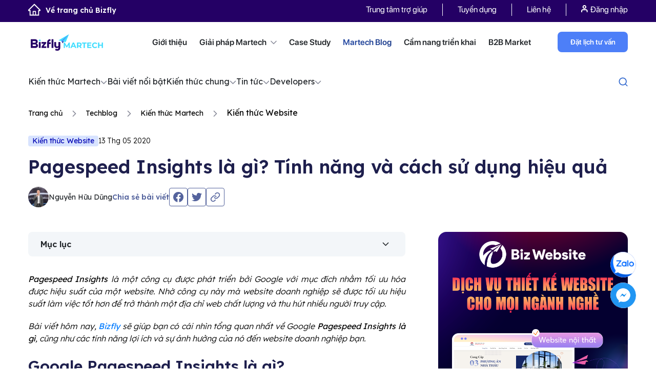

--- FILE ---
content_type: text/html; charset=UTF-8
request_url: https://bizfly.vn/techblog/pagespeed-insights-la-gi.html
body_size: 31352
content:
<!DOCTYPE html>
<html lang="vi">
<head>
    <meta charset="UTF-8">
    <meta http-equiv="X-UA-Compatible" content="IE=edge">
    <meta name="viewport" content="width=device-width, initial-scale=1">
    <meta name='dmca-site-verification' content='dU1QM2kzU29MNFNHaVZ5U1EyWEplUT090' />
    <link rel="shortcut icon" href="https://bizfly.vn/faviconn.png" type="image/x-icon"/>
    <link rel="icon" type="img/ico" href="https://bizfly.vn/favicon.ico"/>
    <meta name="facebook-domain-verification" content="880uey0u13e3z3jpuc9q2ye4kx3jou"/>
    <link rel="dns-prefetch" href="https://bizflyportal.mediacdn.vn"/>
    <link rel="dns-prefetch" href="https://cdn-crm.bizfly.vn"/>
    <link rel="dns-prefetch" href="https://webpush.bizfly.vn"/>
    <link rel="dns-prefetch" href="https://www.google.com"/>
    <link rel="dns-prefetch" href="https://www.googletagmanager.com"/>
    <link rel="dns-prefetch" href="https://static.amcdn.vn"/>
    <link rel="dns-prefetch" href="https://js.aiservice.vn"/>
    <link rel="dns-prefetch" href="https://static.contineljs.com"/>
    <link rel="dns-prefetch" href="https://static.xx.fbcdn.net"/>
    <link rel="preconnect" href="https://bizflyportal.mediacdn.vn"/>
    <link rel="preconnect" href="https://cdn-crm.bizfly.vn"/>
    <link rel="preconnect" href="https://webpush.bizfly.vn"/>
    <link rel="preconnect" href="https://www.google.com"/>
    <link rel="preconnect" href="https://www.googletagmanager.com"/>
    <link rel="preconnect" href="https://static.amcdn.vn"/>
    <link rel="preconnect" href="https://js.aiservice.vn"/>
    <link rel="preconnect" href="https://static.contineljs.com"/>
    <link rel="preconnect" href="https://static.xx.fbcdn.net"/>
    <link rel="preconnect" href="https://fonts.gstatic.com"/>
    <link rel="preconnect" href="https://fonts.googleapis.com"/>
    <link rel="preconnect" href="https://contineljs.com"/>
    <meta name="robots" content="follow, index" />    <meta property="fb:app_id" content="1824967184492332"/>
        <title>Pagespeed Insights là gì? Hướng dẫn tối ưu website hiệu quả</title>

    <script>
        var controller = 'blog';
        var viewaction = 'detail';
        var url_home = 'https://bizfly.vn';
        var url_addtocart = '/checkout/addcart.html';
        var url_buynow = '/checkout/buynow.html';
        var url_addtofavourite = '/checkout/addfavourite.html';
        var url_checkout = '/checkout/stepindex.html';
        var url_saveComment = '/market/savecomment.html';
        var url_removetocart = '/checkout/removecart.html';
        var url_removetofavourite = '/checkout/removefavourite.html';
        var url_updatetocart = '/checkout/updatecart.html';
        var url_updateqtyfarv = '/checkout/updateqtyfavr.html';
        var url_updateqtycheckout = '/checkout/updateqtycheckout.html';
        var is_guest = 1;
    </script>
                <script type="application/ld+json">
{
  "@context": "https://schema.org",
  "@type": "Person",
  "name": "Nguyễn Hữu Dũng",
  "url": "https://bizfly.vn/tac-gia/nguyen-huu-dung.html",
  "image": "https://templates.bizfly.vn/202403201710909155/images/img-tg.png",
  "jobTitle": "Giám đốc Web Solution",
  "description": "Nguyễn Hữu Dũng là chuyên gia với 18 năm kinh nghiệm trong ngành công nghệ thông tin , hiện là Giám đốc Web Solution tại Bizfly (VCCorp). Tốt nghiệp Đại học Quốc gia Hà Nội , anh chịu trách nhiệm chính cho giải pháp là BizCRM, Bizwebsite, BizMobile App, Bizfly CDP, chuyên về quản lý khách hàng và thiết kế website, mobile chuyên nghiệp.

Anh đã dẫn dắt đội ngũ thực hiện thành công nhiều dự án lớn, trong đó nổi bật là website cho giải đua F1 của Vinfast. Với vai trò là diễn giả và tác giả , anh thường xuyên chia sẻ kiến thức về xây dựng, vận hành website hiệu quả đến các chủ doanh nghiệp.",
  "worksFor": {
    "@type": "Organization",
    "name": "Bizfly"
  },
  "sameAs": [
    "https://www.facebook.com/huudungdtvt"
  ]
}
</script>
<script type="application/ld+json">{"@context":"https://schema.org","@type":"BlogPosting","mainEntityOfPage":{"@type":"WebPage","@id":"https://bizfly.vn/techblog/pagespeed-insights-la-gi.html"},"headline":"Pagespeed Insights là gì? Hướng dẫn tối ưu website hiệu quả","description":"Pagespeed Insights được biết đến là công cụ giúp tối ưu hiệu suất website hiệu quả được cung cấp miễn phí bởi Google cho nhà quản trị web.","inLanguage":"vi-VN","isAccessibleForFree":true,"articleSection":"Kiến thức Website","keywords":["Pagespeed Insights là gì"],"image":{"@type":"ImageObject","url":"https://bizflyportal.mediacdn.vn/bizflyportal/409/2427/2021/09/21/04/26/cac16321516199706.jpg","width":1280,"height":720},"thumbnailUrl":"https://bizflyportal.mediacdn.vn/thumb_wl/350,100/bizflyportal/409/2427/2021/09/21/04/26/cac16321516199706.jpg","datePublished":"2020-05-13 16:30:00","dateModified":"2025-04-20 18:04:26","author":{"@type":"Person","name":"Nguyễn Hữu Dũng","url":"https://bizfly.vn/tac-gia/nguyen-huu-dung.html"},"publisher":{"@type":"Organization","name":"Bizfly","logo":{"@type":"ImageObject","url":"https://bizflyportal.mediacdn.vn/bizflyportal/web/website/media/source-bizfly/Logo-Bizfly.png","width":112,"height":112},"url":"https://bizfly.vn"}}</script>
<script type="application/ld+json">{"@context":"https://schema.org","@type":"CreativeWorkSeries","name":"Pagespeed Insights là gì? Hướng dẫn tối ưu website hiệu quả","aggregateRating":{"@type":"AggregateRating","ratingValue":5,"bestRating":5,"ratingCount":16}}</script>
<script type="application/ld+json">{"@context":"https://schema.org","@type":"BreadcrumbList","itemListElement":[{"@type":"ListItem","position":1,"name":"Trang chủ","item":"https://bizfly.vn/"},{"@type":"ListItem","position":2,"name":"Techblog","item":"https://bizfly.vn/techblog.html"},{"@type":"ListItem","position":3,"name":"Kiến thức Martech","item":"https://bizfly.vn/techblog/kien-thuc-martech.html"},{"@type":"ListItem","position":4,"name":"Kiến thức Website","item":"https://bizfly.vn/techblog/chuyen-muc-thiet-ke-web.html"},{"@type":"ListItem","position":5,"name":"Pagespeed Insights là gì? Hướng dẫn tối ưu website hiệu quả","item":"https://bizfly.vn/techblog/pagespeed-insights-la-gi.html"}]}</script>
    
    <meta name="csrf-token" content="hb6jAyHWmXZm82CcUyshBMIixiXxd4VX_hh-PQDj0SHX3-FmYqXDHy6FMfIJUmJ0hWifYaMQ4QDOYgZXUaicFA==" />
<meta name="description" content="Pagespeed Insights được biết đến là công cụ giúp tối ưu hiệu suất website hiệu quả được cung cấp miễn phí bởi Google cho nhà quản trị web." />
<meta name="keywords" content="Pagespeed Insights là gì" />
<meta property="og:url" itemprop="url" content="https://bizfly.vn/techblog/pagespeed-insights-la-gi.html" />
<meta property="og:title" itemprop="title" content="Pagespeed Insights là gì? Hướng dẫn tối ưu website hiệu quả" />
<meta property="og:description" itemprop="description" content="Pagespeed Insights được biết đến là công cụ giúp tối ưu hiệu suất website hiệu quả được cung cấp miễn phí bởi Google cho nhà quản trị web." />
<meta property="og:image" itemprop="thumbnailUrl" content="https://bizflyportal.mediacdn.vn/bizflyportal/409/2427/2021/09/21/04/26/cac16321516199706.jpg" />
<link href="https://bizfly.vn/techblog/pagespeed-insights-la-gi.html" rel="canonical">
<link href="/ver1/css/jquery.fancybox.min.css?v=1741776439" rel="stylesheet">
<link href="/vendors/bootstrap4.3/css/bootstrap.min.css?v=1741776438" rel="stylesheet">
<link href="/ver1/js/swiper-4.3.3/css/swiper.min.css?v=1741776439" rel="stylesheet">
<link href="/css/animate.min.css?v=1741776437" rel="stylesheet">
<link href="/ver1/js/jquery.scrollbar.css?v=1741776439" rel="stylesheet">
<link href="/ver1/css/style.css?v=1760065130" rel="stylesheet">
<link href="/ver1/css/seller.css?v=1759383498" rel="stylesheet">
<link href="/ver1/css/responsive.css?v=1741776439" rel="stylesheet">
<link href="/v2/css/app.css?v=1758540820" rel="stylesheet">
<link href="/ver1/css/style_menu_solution.css?v=1755507596" rel="stylesheet">
<link href="/ver1/css/menu_header_top.css?v=1752831991" rel="stylesheet">
<link href="/ver1/css/martechblog_new.css?v=1763441720" rel="stylesheet">
<style>.block-wrapper{width:100%;float:left}</style>
<script>window.trackingTags = 'Kiến thức Website';
        var information= {"phone":"0964 69 12 99","link_chat":"https:\/\/m.me\/bizfly.vn","link_iframe":"https:\/\/crm.bizfly.vn\/survey-link?token=5d2473773e708616103a5b575f585a2a5cd3de72ac027d35-64f38c445bb18d3db38fdceed76cd0e1232f25f3&id=5f585a2a5cd3de72ac027d35&theme=7&view=webforms&project_id=5d2473773e708616103a5b57&frame_id=clsoe-popup"}</script>        <meta name="google-site-verification" content="Tnhjb6g4yMboUkMjX20sWtar8QLYALse-d8e8-bTCUo" />
    
                
    
    
    



<!-- block google_tag_manager -->
            
            
                <script data-cfasync="false" data-pagespeed-no-defer>//<![CDATA[
                    var dataLayer = dataLayer || [];
                    var dataLayer_content = {"pageCategory":["Techblog","Kiến thức Martech","Kiến thức Website"],"pageTag":["Kiến thức Website"],"pagePostAuthor":"Nguyễn Hữu Dũng"};
                    dataLayer.push( dataLayer_content );//]]>
                </script>                    

        <!-- Google tag (gtag.js) -->
        <script async src="https://www.googletagmanager.com/gtag/js?id=G-THGC6HP95F"></script>
        <script>
        window.dataLayer = window.dataLayer || [];
        function gtag(){dataLayer.push(arguments);}
        gtag('js', new Date());

        gtag('config', 'G-THGC6HP95F');
        </script>

       <!-- Google Tag Manager -->
        <script>(function(w,d,s,l,i){w[l]=w[l]||[];w[l].push({'gtm.start':
        new Date().getTime(),event:'gtm.js'});var f=d.getElementsByTagName(s)[0],
        j=d.createElement(s),dl=l!='dataLayer'?'&l='+l:'';j.async=true;j.src=
        'https://www.googletagmanager.com/gtm.js?id='+i+dl;f.parentNode.insertBefore(j,f);
        })(window,document,'script','dataLayer','GTM-M7XD4TT7');</script>
        <!-- End Google Tag Manager -->

                <!-- Google Tag Manager -->
        <script>(function(w,d,s,l,i){w[l]=w[l]||[];w[l].push({'gtm.start':
        new Date().getTime(),event:'gtm.js'});var f=d.getElementsByTagName(s)[0],
        j=d.createElement(s),dl=l!='dataLayer'?'&l='+l:'';j.async=true;j.src=
        'https://www.googletagmanager.com/gtm.js?id='+i+dl;f.parentNode.insertBefore(j,f);
        })(window,document,'script','dataLayer','GTM-K8CBKW66');</script>
        <!-- End Google Tag Manager -->

        
                    </head>
<body>
<script>var client_page_id=409;var client_page_type="blog/detail";var ads_params={"tags":[2968],"cat":{"0":19,"2":63,"3":56},"position":40}</script>        <!-- Google Tag Manager (noscript) -->
        <noscript>
            <iframe src="https://www.googletagmanager.com/ns.html?id=GTM-M7XD4TT7"
                    height="0" width="0" style="display:none;visibility:hidden">
            </iframe>
        </noscript>
            <!-- End Google Tag Manager (noscript) -->

                <!-- Google Tag Manager (noscript) -->
            <noscript><iframe src="https://www.googletagmanager.com/ns.html?id=GTM-K8CBKW66"
            height="0" width="0" style="display:none;visibility:hidden"></iframe></noscript>
        <!-- End Google Tag Manager (noscript) -->
        <div class="wrap">
                    <header>
                 



<div class="home_headtop home_headtop_new">
    <div class="container">
        <div class="row">
            <div class="col-lg-12">
                                    <a class="back_home" href="/">
                        <img  src="/ver1/css/images/1.0-bizfly-home/ic-home.png" alt="" />Về trang chủ Bizfly
                    </a>
                                <div class="home_headtop_box">
                    <ul class="headtop_menu">
                        <li class="">
                            <a rel="nofollow" title="Trung tâm trợ giúp" target="_blank" href="https://bizfly.vn/help" class="headtop_menu_links_help">
                                Trung tâm trợ giúp
                            </a>
                        </li>
<!--                        <li class="">
                            <a class=""
                               href="/market.html">
                                B2B Market
                            </a>
                        </li>-->
                        <li class="">
                            <a href="/tuyendung.html">
                                Tuyển dụng
                            </a>
                        </li>
                        <!--                        <li class="">
                                                    <a href="#">
                                                        Sự kiện
                                                    </a>
                                                </li>-->
                        <li class="">
                            <a rel="nofollow" href="/lien-he.html">
                                Liên hệ
                            </a>
                        </li>
                        <li class="headbot_menuitem">
                            <ul class="headtop_menu">
                                <li class="headuser">
                                    <ul class="user-action">
                                        <li class="act d-md-block d-none">
                                            <!--<i class="ic_icon ic_user"></i>&nbsp;-->
<a onclick="showlogin()"><img src="/ver1/css/images/1.0-bizfly-home/ic-log.png" alt="" /> Đăng nhập</a> 
<!--/ <a onclick="showregister()">Đăng ký</a>-->
                                        </li>
                                    </ul>
                                </li>
                            </ul>
                        </li>
                    </ul>
                </div>


                <!--<div class="clearfix"></div>-->
            </div>
        </div>
    </div>
</div>

<div class="home_headbot home_headbot_only">
    <div class="container">
        <div class="row">
            <div class="col-lg-12">
                                    <a href="https://bizfly.vn/giai-phap/cong-cu-phuc-vu-chuyen-doi-so.html" class="headbot_logo headbot_logo_main">
                        <img  style="width: auto;max-width: 100%;" class="" src="/ver1/css/images/1.0-bizfly-home/bf-mt.png"/>
                    </a>

                
                <ul class="headbot_menu">
                    <li class="headbot_menuitem">
                        <a class=""
                           href="/ve-chung-toi.html">
                            Giới thiệu
                        </a>
                    </li>
                    <li class="headbot_menuitem">
                        <!--                        <a class="</?= ($controller == 'solution') ? 'active' : '' ?>"
                                                   href="</?= Url::to(['/solution/index']) ?>">-->

                        <a class=""
                           href="javascript:void(0);">
                            Giải pháp  Martech <i class="ic-bf1"></i>
                        </a>
                        <div class="box_menunews  only-cate-solution ">
                            <div class="container">
                                <div class="row">
                                                                                                                            <div class=" col-md-12">
                                                    <div class="box_menunews_title">
                                                        <!--                                                        <a href="" class="img-logo-title">
                                                                                                                    <img class="lazy" data-original="https://bizflyportal.mediacdn.vn/bizflyportal/41/1/2021/06/25/16/16/ic-16245909819604.png"/>
                                                                                                                </a>-->
                                                        <div class="box_menunews_name">
                                                            <a href="https://bizfly.vn/giai-phap/giai-phap-martech.html">

                                                                <img src="https://bizflyportal.mediacdn.vn/bizflyportal/41/38/2023/03/06/16/27/bf-mt-16780732264473.png" alt="" />
                                                                <span>
                                                                    <p>Dẫn dầu bộ giải pháp Chuyển đổi số trong Marketing &amp; Bán hàng cho doanh nghiệp vừa và lớn</p>                                                                </span>
                                                            </a>

                                                        </div>
                                                        <div class="box_menunews_list  box_menunews_list_only">
                                                                                                                        
                                                                
                                                                                                                                                                                                <a href="/giai-phap/bizfly-website.html" class="box_menunews_item">
                        <!--                                                                <span class="box_menunews_icon">
                                                                        <img src=""/>
                                                                    </span>-->
                                                                    <span class="box_menunews_txt">
                                                                        BizWebsite                                                                    </span>
                                                                    <span class="box_menunews_sapo">
                                                                        Dịch vụ thiết kế website theo yêu cầu với giao diện độc quyền, tính năng tùy biến riêng cho từng doanh nghiệp, khẳng định thương hiệu khác biệt                                                                    </span>
                <!--                                                                    <svg width="10" height="10" viewBox="0 0 10 10" fill="none" xmlns="http://www.w3.org/2000/svg">
                                                                        <path d="M2.83325 0.666992C2.83325 0.390852 3.05711 0.166992 3.33325 0.166992H9.33324C9.60937 0.166992 9.83324 0.390852 9.83324 0.666992V6.66699C9.83324 6.94313 9.60937 7.16699 9.33324 7.16699C9.05711 7.16699 8.83324 6.94313 8.83324 6.66699V1.16699H3.33325C3.05711 1.16699 2.83325 0.943132 2.83325 0.666992Z" fill="black"/>
                                                                        <path d="M9.68672 0.313437C9.88198 0.508697 9.88198 0.825284 9.68672 1.02054L1.20145 9.50586C1.00619 9.70113 0.689612 9.70113 0.494345 9.50586C0.299085 9.31059 0.299085 8.99399 0.494345 8.79872L8.97959 0.313437C9.17485 0.118177 9.49145 0.118177 9.68672 0.313437Z" fill="black"/>
                                                                    </svg>-->
                                                                </a>
                                                                                                                            
                                                                
                                                                                                                                                                                                <a href="/giai-phap/ai-sales-agent.html" class="box_menunews_item">
                        <!--                                                                <span class="box_menunews_icon">
                                                                        <img src=""/>
                                                                    </span>-->
                                                                    <span class="box_menunews_txt">
                                                                        AI Sales Agent                                                                    </span>
                                                                    <span class="box_menunews_sapo">
                                                                        AI Sales Agent là trợ lý bán hàng tự động thông minh phát triển bởi Bizfly Martech, giúp doanh nghiệp tăng trưởng doanh số mà không cần tăng nguồn lực.

Nhờ khả năng tư vấn chính xác, phản hồi nhanh và chăm sóc khách hàng liên tục 24/7, AI Sales Agent giú                                                                    </span>
                <!--                                                                    <svg width="10" height="10" viewBox="0 0 10 10" fill="none" xmlns="http://www.w3.org/2000/svg">
                                                                        <path d="M2.83325 0.666992C2.83325 0.390852 3.05711 0.166992 3.33325 0.166992H9.33324C9.60937 0.166992 9.83324 0.390852 9.83324 0.666992V6.66699C9.83324 6.94313 9.60937 7.16699 9.33324 7.16699C9.05711 7.16699 8.83324 6.94313 8.83324 6.66699V1.16699H3.33325C3.05711 1.16699 2.83325 0.943132 2.83325 0.666992Z" fill="black"/>
                                                                        <path d="M9.68672 0.313437C9.88198 0.508697 9.88198 0.825284 9.68672 1.02054L1.20145 9.50586C1.00619 9.70113 0.689612 9.70113 0.494345 9.50586C0.299085 9.31059 0.299085 8.99399 0.494345 8.79872L8.97959 0.313437C9.17485 0.118177 9.49145 0.118177 9.68672 0.313437Z" fill="black"/>
                                                                    </svg>-->
                                                                </a>
                                                                                                                            
                                                                                                                                                                                                <a href="/giai-phap/bizfly-crm.html" class="box_menunews_item">
                        <!--                                                                <span class="box_menunews_icon">
                                                                        <img src=""/>
                                                                    </span>-->
                                                                    <span class="box_menunews_txt">
                                                                        BizCRM                                                                    </span>
                                                                    <span class="box_menunews_sapo">
                                                                        Giải pháp CRM quản trị quan hệ khách hàng toàn diện cho marketing - bán hàng - chăm sóc khách hàng trên một nền tảng                                                                    </span>
                <!--                                                                    <svg width="10" height="10" viewBox="0 0 10 10" fill="none" xmlns="http://www.w3.org/2000/svg">
                                                                        <path d="M2.83325 0.666992C2.83325 0.390852 3.05711 0.166992 3.33325 0.166992H9.33324C9.60937 0.166992 9.83324 0.390852 9.83324 0.666992V6.66699C9.83324 6.94313 9.60937 7.16699 9.33324 7.16699C9.05711 7.16699 8.83324 6.94313 8.83324 6.66699V1.16699H3.33325C3.05711 1.16699 2.83325 0.943132 2.83325 0.666992Z" fill="black"/>
                                                                        <path d="M9.68672 0.313437C9.88198 0.508697 9.88198 0.825284 9.68672 1.02054L1.20145 9.50586C1.00619 9.70113 0.689612 9.70113 0.494345 9.50586C0.299085 9.31059 0.299085 8.99399 0.494345 8.79872L8.97959 0.313437C9.17485 0.118177 9.49145 0.118177 9.68672 0.313437Z" fill="black"/>
                                                                    </svg>-->
                                                                </a>
                                                                                                                            
                                                                                                                                                                                                <a href="/giai-phap/chat-bot-ai.html" class="box_menunews_item">
                        <!--                                                                <span class="box_menunews_icon">
                                                                        <img src=""/>
                                                                    </span>-->
                                                                    <span class="box_menunews_txt">
                                                                        BizChatAI                                                                    </span>
                                                                    <span class="box_menunews_sapo">
                                                                        Dịch vụ chatbot AI tư vấn, tự động chốt đơn và hỗ trợ khách hàng dành cho mọi lĩnh vực ngành nghề.                                                                    </span>
                <!--                                                                    <svg width="10" height="10" viewBox="0 0 10 10" fill="none" xmlns="http://www.w3.org/2000/svg">
                                                                        <path d="M2.83325 0.666992C2.83325 0.390852 3.05711 0.166992 3.33325 0.166992H9.33324C9.60937 0.166992 9.83324 0.390852 9.83324 0.666992V6.66699C9.83324 6.94313 9.60937 7.16699 9.33324 7.16699C9.05711 7.16699 8.83324 6.94313 8.83324 6.66699V1.16699H3.33325C3.05711 1.16699 2.83325 0.943132 2.83325 0.666992Z" fill="black"/>
                                                                        <path d="M9.68672 0.313437C9.88198 0.508697 9.88198 0.825284 9.68672 1.02054L1.20145 9.50586C1.00619 9.70113 0.689612 9.70113 0.494345 9.50586C0.299085 9.31059 0.299085 8.99399 0.494345 8.79872L8.97959 0.313437C9.17485 0.118177 9.49145 0.118177 9.68672 0.313437Z" fill="black"/>
                                                                    </svg>-->
                                                                </a>
                                                                                                                            
                                                                                                                                                                                                <a href="/giai-phap/bizfly-email.html" class="box_menunews_item">
                        <!--                                                                <span class="box_menunews_icon">
                                                                        <img src=""/>
                                                                    </span>-->
                                                                    <span class="box_menunews_txt">
                                                                        BizMail                                                                    </span>
                                                                    <span class="box_menunews_sapo">
                                                                        Giải pháp Email Marketing BizMail giúp doanh nghiệp gửi email hàng loạt, tự động hóa tiếp thị, cá nhân hóa nội dung và tối ưu tỷ lệ mở.                                                                    </span>
                <!--                                                                    <svg width="10" height="10" viewBox="0 0 10 10" fill="none" xmlns="http://www.w3.org/2000/svg">
                                                                        <path d="M2.83325 0.666992C2.83325 0.390852 3.05711 0.166992 3.33325 0.166992H9.33324C9.60937 0.166992 9.83324 0.390852 9.83324 0.666992V6.66699C9.83324 6.94313 9.60937 7.16699 9.33324 7.16699C9.05711 7.16699 8.83324 6.94313 8.83324 6.66699V1.16699H3.33325C3.05711 1.16699 2.83325 0.943132 2.83325 0.666992Z" fill="black"/>
                                                                        <path d="M9.68672 0.313437C9.88198 0.508697 9.88198 0.825284 9.68672 1.02054L1.20145 9.50586C1.00619 9.70113 0.689612 9.70113 0.494345 9.50586C0.299085 9.31059 0.299085 8.99399 0.494345 8.79872L8.97959 0.313437C9.17485 0.118177 9.49145 0.118177 9.68672 0.313437Z" fill="black"/>
                                                                    </svg>-->
                                                                </a>
                                                                                                                            
                                                                                                                                                                                                <a href="/giai-phap/smartedu.html" class="box_menunews_item">
                        <!--                                                                <span class="box_menunews_icon">
                                                                        <img src=""/>
                                                                    </span>-->
                                                                    <span class="box_menunews_txt">
                                                                        SmartEdu                                                                    </span>
                                                                    <span class="box_menunews_sapo">
                                                                        Giải pháp nâng tầm thương hiệu & bứt phá tuyển sinh cho nhà trường                                                                    </span>
                <!--                                                                    <svg width="10" height="10" viewBox="0 0 10 10" fill="none" xmlns="http://www.w3.org/2000/svg">
                                                                        <path d="M2.83325 0.666992C2.83325 0.390852 3.05711 0.166992 3.33325 0.166992H9.33324C9.60937 0.166992 9.83324 0.390852 9.83324 0.666992V6.66699C9.83324 6.94313 9.60937 7.16699 9.33324 7.16699C9.05711 7.16699 8.83324 6.94313 8.83324 6.66699V1.16699H3.33325C3.05711 1.16699 2.83325 0.943132 2.83325 0.666992Z" fill="black"/>
                                                                        <path d="M9.68672 0.313437C9.88198 0.508697 9.88198 0.825284 9.68672 1.02054L1.20145 9.50586C1.00619 9.70113 0.689612 9.70113 0.494345 9.50586C0.299085 9.31059 0.299085 8.99399 0.494345 8.79872L8.97959 0.313437C9.17485 0.118177 9.49145 0.118177 9.68672 0.313437Z" fill="black"/>
                                                                    </svg>-->
                                                                </a>
                                                                                                                            
                                                                                                                                                                                                <a href="/giai-phap/bizshop.html" class="box_menunews_item">
                        <!--                                                                <span class="box_menunews_icon">
                                                                        <img src=""/>
                                                                    </span>-->
                                                                    <span class="box_menunews_txt">
                                                                        BizShop                                                                    </span>
                                                                    <span class="box_menunews_sapo">
                                                                        Tích hợp các kênh bán hàng online, xử lý đơn hàng nhanh chóng và quản lý tồn kho hiệu quả trên một nền tảng duy nhất                                                                    </span>
                <!--                                                                    <svg width="10" height="10" viewBox="0 0 10 10" fill="none" xmlns="http://www.w3.org/2000/svg">
                                                                        <path d="M2.83325 0.666992C2.83325 0.390852 3.05711 0.166992 3.33325 0.166992H9.33324C9.60937 0.166992 9.83324 0.390852 9.83324 0.666992V6.66699C9.83324 6.94313 9.60937 7.16699 9.33324 7.16699C9.05711 7.16699 8.83324 6.94313 8.83324 6.66699V1.16699H3.33325C3.05711 1.16699 2.83325 0.943132 2.83325 0.666992Z" fill="black"/>
                                                                        <path d="M9.68672 0.313437C9.88198 0.508697 9.88198 0.825284 9.68672 1.02054L1.20145 9.50586C1.00619 9.70113 0.689612 9.70113 0.494345 9.50586C0.299085 9.31059 0.299085 8.99399 0.494345 8.79872L8.97959 0.313437C9.17485 0.118177 9.49145 0.118177 9.68672 0.313437Z" fill="black"/>
                                                                    </svg>-->
                                                                </a>
                                                                                                                            
                                                                                                                                                                                                <a href="/giai-phap/dich-vu-thiet-ke-app-mobile.html" class="box_menunews_item">
                        <!--                                                                <span class="box_menunews_icon">
                                                                        <img src=""/>
                                                                    </span>-->
                                                                    <span class="box_menunews_txt">
                                                                        BizMobile Apps                                                                    </span>
                                                                    <span class="box_menunews_sapo">
                                                                        Dịch vụ thiết kế app theo yêu cầu, chuyên nghiệp cho mọi lĩnh vực ngành nghề. Giải pháp thiết kế và phát triển ứng dụng cho mọi quy mô doanh nghiệp.                                                                    </span>
                <!--                                                                    <svg width="10" height="10" viewBox="0 0 10 10" fill="none" xmlns="http://www.w3.org/2000/svg">
                                                                        <path d="M2.83325 0.666992C2.83325 0.390852 3.05711 0.166992 3.33325 0.166992H9.33324C9.60937 0.166992 9.83324 0.390852 9.83324 0.666992V6.66699C9.83324 6.94313 9.60937 7.16699 9.33324 7.16699C9.05711 7.16699 8.83324 6.94313 8.83324 6.66699V1.16699H3.33325C3.05711 1.16699 2.83325 0.943132 2.83325 0.666992Z" fill="black"/>
                                                                        <path d="M9.68672 0.313437C9.88198 0.508697 9.88198 0.825284 9.68672 1.02054L1.20145 9.50586C1.00619 9.70113 0.689612 9.70113 0.494345 9.50586C0.299085 9.31059 0.299085 8.99399 0.494345 8.79872L8.97959 0.313437C9.17485 0.118177 9.49145 0.118177 9.68672 0.313437Z" fill="black"/>
                                                                    </svg>-->
                                                                </a>
                                                                                                                            
                                                                                                                                                                                                <a href="/giai-phap/bizfly-cdp.html" class="box_menunews_item">
                        <!--                                                                <span class="box_menunews_icon">
                                                                        <img src=""/>
                                                                    </span>-->
                                                                    <span class="box_menunews_txt">
                                                                        Bizfly CDP                                                                    </span>
                                                                    <span class="box_menunews_sapo">
                                                                        Nền tảng dữ liệu toàn diện giúp doanh nghiệp tối ưu trải nghiệm khách hàng và tăng trưởng bền vững                                                                    </span>
                <!--                                                                    <svg width="10" height="10" viewBox="0 0 10 10" fill="none" xmlns="http://www.w3.org/2000/svg">
                                                                        <path d="M2.83325 0.666992C2.83325 0.390852 3.05711 0.166992 3.33325 0.166992H9.33324C9.60937 0.166992 9.83324 0.390852 9.83324 0.666992V6.66699C9.83324 6.94313 9.60937 7.16699 9.33324 7.16699C9.05711 7.16699 8.83324 6.94313 8.83324 6.66699V1.16699H3.33325C3.05711 1.16699 2.83325 0.943132 2.83325 0.666992Z" fill="black"/>
                                                                        <path d="M9.68672 0.313437C9.88198 0.508697 9.88198 0.825284 9.68672 1.02054L1.20145 9.50586C1.00619 9.70113 0.689612 9.70113 0.494345 9.50586C0.299085 9.31059 0.299085 8.99399 0.494345 8.79872L8.97959 0.313437C9.17485 0.118177 9.49145 0.118177 9.68672 0.313437Z" fill="black"/>
                                                                    </svg>-->
                                                                </a>
                                                                                                                            
                                                                                                                                                                                                <a href="/giai-phap/bizfly-loyalty.html" class="box_menunews_item">
                        <!--                                                                <span class="box_menunews_icon">
                                                                        <img src=""/>
                                                                    </span>-->
                                                                    <span class="box_menunews_txt">
                                                                        BizLoyalty                                                                    </span>
                                                                    <span class="box_menunews_sapo">
                                                                        Xây dựng nhanh - Thiết kế chuyên nghiệp - Vận hành ổn định                                                                    </span>
                <!--                                                                    <svg width="10" height="10" viewBox="0 0 10 10" fill="none" xmlns="http://www.w3.org/2000/svg">
                                                                        <path d="M2.83325 0.666992C2.83325 0.390852 3.05711 0.166992 3.33325 0.166992H9.33324C9.60937 0.166992 9.83324 0.390852 9.83324 0.666992V6.66699C9.83324 6.94313 9.60937 7.16699 9.33324 7.16699C9.05711 7.16699 8.83324 6.94313 8.83324 6.66699V1.16699H3.33325C3.05711 1.16699 2.83325 0.943132 2.83325 0.666992Z" fill="black"/>
                                                                        <path d="M9.68672 0.313437C9.88198 0.508697 9.88198 0.825284 9.68672 1.02054L1.20145 9.50586C1.00619 9.70113 0.689612 9.70113 0.494345 9.50586C0.299085 9.31059 0.299085 8.99399 0.494345 8.79872L8.97959 0.313437C9.17485 0.118177 9.49145 0.118177 9.68672 0.313437Z" fill="black"/>
                                                                    </svg>-->
                                                                </a>
                                                                                                                            
                                                                                                                                                                                                <a href="/giai-phap/bizfly-customer-platform.html" class="box_menunews_item">
                        <!--                                                                <span class="box_menunews_icon">
                                                                        <img src=""/>
                                                                    </span>-->
                                                                    <span class="box_menunews_txt">
                                                                        Bizfly Customer Platform                                                                    </span>
                                                                    <span class="box_menunews_sapo">
                                                                        Bizfly Customer Platform – nền tảng quản lý khách hàng tập trung, ứng dụng công nghệ AI giúp doanh nghiệp khai thác tối đa giá trị khách hàng, tối ưu vận hành và tạo lợi thế cạnh tranh."                                                                    </span>
                <!--                                                                    <svg width="10" height="10" viewBox="0 0 10 10" fill="none" xmlns="http://www.w3.org/2000/svg">
                                                                        <path d="M2.83325 0.666992C2.83325 0.390852 3.05711 0.166992 3.33325 0.166992H9.33324C9.60937 0.166992 9.83324 0.390852 9.83324 0.666992V6.66699C9.83324 6.94313 9.60937 7.16699 9.33324 7.16699C9.05711 7.16699 8.83324 6.94313 8.83324 6.66699V1.16699H3.33325C3.05711 1.16699 2.83325 0.943132 2.83325 0.666992Z" fill="black"/>
                                                                        <path d="M9.68672 0.313437C9.88198 0.508697 9.88198 0.825284 9.68672 1.02054L1.20145 9.50586C1.00619 9.70113 0.689612 9.70113 0.494345 9.50586C0.299085 9.31059 0.299085 8.99399 0.494345 8.79872L8.97959 0.313437C9.17485 0.118177 9.49145 0.118177 9.68672 0.313437Z" fill="black"/>
                                                                    </svg>-->
                                                                </a>
                                                                                                                            
                                                                                                                                                                                                <a href="/giai-phap/bizfly-ticket.html" class="box_menunews_item">
                        <!--                                                                <span class="box_menunews_icon">
                                                                        <img src=""/>
                                                                    </span>-->
                                                                    <span class="box_menunews_txt">
                                                                        BizTicket                                                                    </span>
                                                                    <span class="box_menunews_sapo">
                                                                        Bizfly Ticket - Giải pháp giao việc
và thực hiện nhiệm vụ theo quy trình
chuyên nghiệp từ VCCorp                                                                    </span>
                <!--                                                                    <svg width="10" height="10" viewBox="0 0 10 10" fill="none" xmlns="http://www.w3.org/2000/svg">
                                                                        <path d="M2.83325 0.666992C2.83325 0.390852 3.05711 0.166992 3.33325 0.166992H9.33324C9.60937 0.166992 9.83324 0.390852 9.83324 0.666992V6.66699C9.83324 6.94313 9.60937 7.16699 9.33324 7.16699C9.05711 7.16699 8.83324 6.94313 8.83324 6.66699V1.16699H3.33325C3.05711 1.16699 2.83325 0.943132 2.83325 0.666992Z" fill="black"/>
                                                                        <path d="M9.68672 0.313437C9.88198 0.508697 9.88198 0.825284 9.68672 1.02054L1.20145 9.50586C1.00619 9.70113 0.689612 9.70113 0.494345 9.50586C0.299085 9.31059 0.299085 8.99399 0.494345 8.79872L8.97959 0.313437C9.17485 0.118177 9.49145 0.118177 9.68672 0.313437Z" fill="black"/>
                                                                    </svg>-->
                                                                </a>
                                                                                                                            
                                                                
                                                                
                                                                
                                                                
                                                                
                                                                
                                                                
                                                                
                                                                
                                                                
                                                                
                                                                
                                                                
                                                                
                                                                
                                                                
                                                                
                                                                
                                                                
                                                                
                                                                
                                                                
                                                                
                                                                
                                                                
                                                                
                                                                
                                                                
                                                                
                                                                
                                                                
                                                                
                                                                
                                                                
                                                                
                                                                
                                                                
                                                                
                                                                
                                                                
                                                                
                                                                
                                                                
                                                                
                                                                
                                                                
                                                                
                                                                
                                                                
                                                                
                                                                
                                                                
                                                                
                                                                
                                                                
                                                                
                                                                
                                                                
                                                                
                                                                
                                                                
                                                                
                                                                
                                                                
                                                                
                                                                
                                                                
                                                                
                                                                
                                                                
                                                                
                                                                
                                                                
                                                                
                                                                
                                                                
                                                                
                                                                
                                                                
                                                                
                                                                
                                                                
                                                                
                                                                
                                                                
                                                                
                                                                
                                                                
                                                                
                                                                
                                                                
                                                                
                                                                
                                                                
                                                                
                                                                
                                                                
                                                                
                                                                
                                                                
                                                                
                                                                
                                                                
                                                                
                                                                
                                                                
                                                                
                                                                
                                                                
                                                                
                                                                
                                                                
                                                                
                                                                
                                                                
                                                                
                                                                
                                                                
                                                                
                                                                
                                                                
                                                                
                                                                
                                                                
                                                                
                                                                
                                                                
                                                                
                                                                
                                                                
                                                                
                                                                
                                                                
                                                                
                                                                
                                                                
                                                                
                                                                
                                                                
                                                                
                                                                
                                                                
                                                                
                                                                
                                                                
                                                                
                                                                
                                                                
                                                                
                                                                
                                                                
                                                                
                                                                
                                                                
                                                                



                                                                                                                    </div>
                                                       
                                                        <div class="box_menunews_links_only">
                                                                                                                            <a href="https://bizfly.vn/giai-phap/giai-phap-martech.html" class="box_menunews_links">
                                                                    Xem tất cả giải pháp  Martech                                                                    <svg width="10" height="10" viewBox="0 0 10 10" fill="none" xmlns="http://www.w3.org/2000/svg">
                                                                    <path d="M2.83325 0.666992C2.83325 0.390852 3.05711 0.166992 3.33325 0.166992H9.33324C9.60937 0.166992 9.83324 0.390852 9.83324 0.666992V6.66699C9.83324 6.94313 9.60937 7.16699 9.33324 7.16699C9.05711 7.16699 8.83324 6.94313 8.83324 6.66699V1.16699H3.33325C3.05711 1.16699 2.83325 0.943132 2.83325 0.666992Z" fill="black"/>
                                                                    <path d="M9.68672 0.313437C9.88198 0.508697 9.88198 0.825284 9.68672 1.02054L1.20145 9.50586C1.00619 9.70113 0.689612 9.70113 0.494345 9.50586C0.299085 9.31059 0.299085 8.99399 0.494345 8.79872L8.97959 0.313437C9.17485 0.118177 9.49145 0.118177 9.68672 0.313437Z" fill="black"/>
                                                                    </svg>
                                                                </a>
                                                                                                                    </div>
                                                    
                                                    </div>
                                                </div>
                                                                                                                                                        </div>
                            </div>
                        </div>

                    </li>
                    <li class="headbot_menuitem">
                        <a class=""
                           href="/case-study.html">
                            Case Study
                        </a>
                    </li>
                    <li class="headbot_menuitem">
                                                <a class="active"
                           href="/techblog.html">
                               Martech Blog 
                            <!--<i class="ic-bf1"></i>-->
                        </a>
                    </li>
                                                <li class="headbot_menuitem">
                                <a class=""
                                   href="/cam-nang-trien-khai.html">
                                       Cẩm nang triển khai                                </a>
                            </li>
                            
                                        <li class="headbot_menuitem">
                        <a class=""
                           href="/market.html">
                            B2B Market
                        </a>
                    </li>
                    <!--                    <li class="headbot_menuitem">
                                        
                    
                                            <a class="<//?= $activeMenu ? 'active' : '' ?>" href="/giai-phap/smartweb-development.html">
                                                Workshop
                                            </a>
                    
                                        </li>-->



                                        <li class="headbot_menuitem headbot_menu_last">
                        <a target="_blank" href="/giai-phap/form-dang-ky.html?utm_source=Website&utm_medium=Trangchu&utm_campaign=Button_Datlichtuvan&utm_content=Header_Bizfly" data-handle="td-click-cta" data-td-event-name="Form đặt lịch tư vấn" >
                        Đặt lịch tư vấn
                        </a>
                    </li>
                    
                </ul>

                <div class="clearfix"></div>
            </div>
        </div>
    </div>
</div>









            
                                            <div class="modal" id="dangnhap" tabindex="-1" role="Đăng nhập">
                            <div class="modal-dialog" role="document">
                                <div class="modal-content">
                                    <div class="modal-body">

                                        <a href="javascript:void(0)" data-dismiss="modal" class="btn_close"></a>
                                        <iframe id="iframe_dangnhap" scrolling="true" allowtransparency="true" src=""
                                                data-src="https://my.bizfly.vn/iframe/loginVietId2"
                                                data-relogin="https://my.bizfly.vn/iframe/loginVietId2"
                                                style="width:412px;height:650px"
                                                frameborder="0"></iframe>
                                    </div>
                                </div>
                            </div>
                        </div>
                        <div class="modal" id="dangky" tabindex="-1" role="Đăng ký">

                            <div class="modal-dialog" role="document">
                                <div class="modal-content">
                                    <div class="modal-body">
                                        <a href="javascript:void(0)" data-dismiss="modal" class="btn_close"></a>
                                        <iframe id="iframe_dangky" scrolling="no" allowtransparency="true" src=""
                                                data-src="/auth/register.html"
                                                style="width:412px;height:570px" frameborder="0"></iframe>
                                    </div>

                                </div>
                            </div>
                        </div>
                                        </header>
            <main>    <div class="block_martech_menu">
        <div class="container">
            <div class="row">
                <div class="col-lg-12">
                    <div class="martech_menu--other">
                        <!-- <a href="</?= Url::toRoute('blog/index') ?>" class="_logo">
                            <img src="/ver1/images/logo-bfmt.png" alt="">
                        </a> -->
                        <div class="martech_menu--tab">
                        <ul class="">
                                                        <li class="default">
                                    <a href="/techblog/kien-thuc-martech.html" title="Kiến thức Martech">
                                        Kiến thức Martech                                    </a>
                                                                            <span href="javascript:void(0)" class="_icon">
                                            <svg xmlns="http://www.w3.org/2000/svg" width="13" height="8" viewBox="0 0 13 8" fill="none">
                                                <path d="M1.5 1.5L6.5 6.5L11.5 1.5" stroke="#878A99" stroke-width="1.67" stroke-linecap="round" stroke-linejoin="round"/>
                                            </svg>
                                        </span>
                                                                                    <ul class="martech_menu--child">
                                            <li>
                            <a href="/techblog/chuyen-muc-thiet-ke-web.html" title="Kiến thức Website">Kiến thức Website                                                            <!-- <svg xmlns="http://www.w3.org/2000/svg" width="7" height="12" viewBox="0 0 7 12" fill="none">
                                            <path d="M1 11L6 6L1 1" stroke="#878A99" stroke-width="1.67" stroke-linecap="round" stroke-linejoin="round"></path>
                                        </svg> -->
                                                        </a>
                            
                                
                                                    </li>

                                                <li>
                            <a href="/techblog/chuyen-muc-crm.html" title="Kiến thức về CRM">Kiến thức về CRM                                                            <!-- <svg xmlns="http://www.w3.org/2000/svg" width="7" height="12" viewBox="0 0 7 12" fill="none">
                                            <path d="M1 11L6 6L1 1" stroke="#878A99" stroke-width="1.67" stroke-linecap="round" stroke-linejoin="round"></path>
                                        </svg> -->
                                                        </a>
                            
                                
                                                    </li>

                                                <li>
                            <a href="/techblog/chuyen-muc-chatbot-ai.html" title="Kiến thức về Chatbot AI">Kiến thức về Chatbot AI                                                            <!-- <svg xmlns="http://www.w3.org/2000/svg" width="7" height="12" viewBox="0 0 7 12" fill="none">
                                            <path d="M1 11L6 6L1 1" stroke="#878A99" stroke-width="1.67" stroke-linecap="round" stroke-linejoin="round"></path>
                                        </svg> -->
                                                        </a>
                            
                                
                                                    </li>

                                                <li>
                            <a href="/techblog/chuyen-muc-email-marketing.html" title="Kiến thức Email Marketing">Kiến thức Email Marketing                                                            <!-- <svg xmlns="http://www.w3.org/2000/svg" width="7" height="12" viewBox="0 0 7 12" fill="none">
                                            <path d="M1 11L6 6L1 1" stroke="#878A99" stroke-width="1.67" stroke-linecap="round" stroke-linejoin="round"></path>
                                        </svg> -->
                                                        </a>
                            
                                
                                                    </li>

                                                <li>
                            <a href="/techblog/chuyen-muc-mobile-app.html" title="Kiến thức Mobile App">Kiến thức Mobile App                                                            <!-- <svg xmlns="http://www.w3.org/2000/svg" width="7" height="12" viewBox="0 0 7 12" fill="none">
                                            <path d="M1 11L6 6L1 1" stroke="#878A99" stroke-width="1.67" stroke-linecap="round" stroke-linejoin="round"></path>
                                        </svg> -->
                                                        </a>
                            
                                
                                                    </li>

                                                <li>
                            <a href="/techblog/kien-thuc-cdp.html" title="Kiến thức CDP">Kiến thức CDP                                                            <!-- <svg xmlns="http://www.w3.org/2000/svg" width="7" height="12" viewBox="0 0 7 12" fill="none">
                                            <path d="M1 11L6 6L1 1" stroke="#878A99" stroke-width="1.67" stroke-linecap="round" stroke-linejoin="round"></path>
                                        </svg> -->
                                                        </a>
                            
                                
                                                    </li>

                                    </ul>
                                </li>
                                                        <li class="default">
                                    <a href="/techblog/bai-viet-noi-bat.html" title="Bài viết nổi bật">
                                        Bài viết nổi bật                                    </a>
                                                                                                        </li>
                                                        <li class="default">
                                    <a href="/techblog/kien-thuc-chung.html" title="Kiến thức chung">
                                        Kiến thức chung                                    </a>
                                                                            <span href="javascript:void(0)" class="_icon">
                                            <svg xmlns="http://www.w3.org/2000/svg" width="13" height="8" viewBox="0 0 13 8" fill="none">
                                                <path d="M1.5 1.5L6.5 6.5L11.5 1.5" stroke="#878A99" stroke-width="1.67" stroke-linecap="round" stroke-linejoin="round"/>
                                            </svg>
                                        </span>
                                                                                    <ul class="martech_menu--child">
                                            <li>
                            <a href="/techblog/quan-tri.html" title="Quản trị">Quản trị                                                            <!-- <svg xmlns="http://www.w3.org/2000/svg" width="7" height="12" viewBox="0 0 7 12" fill="none">
                                            <path d="M1 11L6 6L1 1" stroke="#878A99" stroke-width="1.67" stroke-linecap="round" stroke-linejoin="round"></path>
                                        </svg> -->
                                                        </a>
                            
                                
                                                    </li>

                                                <li>
                            <a href="/techblog/kien-thuc-marketing.html" title="Marketing">Marketing                                                            <!-- <svg xmlns="http://www.w3.org/2000/svg" width="7" height="12" viewBox="0 0 7 12" fill="none">
                                            <path d="M1 11L6 6L1 1" stroke="#878A99" stroke-width="1.67" stroke-linecap="round" stroke-linejoin="round"></path>
                                        </svg> -->
                                                        </a>
                            
                                
                                                    </li>

                                                <li>
                            <a href="/techblog/kien-thuc-sales.html" title="Bán hàng">Bán hàng                                                            <!-- <svg xmlns="http://www.w3.org/2000/svg" width="7" height="12" viewBox="0 0 7 12" fill="none">
                                            <path d="M1 11L6 6L1 1" stroke="#878A99" stroke-width="1.67" stroke-linecap="round" stroke-linejoin="round"></path>
                                        </svg> -->
                                                        </a>
                            
                                
                                                    </li>

                                                <li>
                            <a href="/techblog/cham-soc-khach-hang.html" title="Chăm sóc khách hàng">Chăm sóc khách hàng                                                            <!-- <svg xmlns="http://www.w3.org/2000/svg" width="7" height="12" viewBox="0 0 7 12" fill="none">
                                            <path d="M1 11L6 6L1 1" stroke="#878A99" stroke-width="1.67" stroke-linecap="round" stroke-linejoin="round"></path>
                                        </svg> -->
                                                        </a>
                            
                                
                                                    </li>

                                    </ul>
                                </li>
                                                        <li class="default">
                                    <a href="/techblog/tin-tuc-202110251635157920177.html" title="Tin tức">
                                        Tin tức                                    </a>
                                                                            <span href="javascript:void(0)" class="_icon">
                                            <svg xmlns="http://www.w3.org/2000/svg" width="13" height="8" viewBox="0 0 13 8" fill="none">
                                                <path d="M1.5 1.5L6.5 6.5L11.5 1.5" stroke="#878A99" stroke-width="1.67" stroke-linecap="round" stroke-linejoin="round"/>
                                            </svg>
                                        </span>
                                                                                    <ul class="martech_menu--child">
                                            <li>
                            <a href="/techblog/su-kien.html" title="Sự kiện">Sự kiện                                                            <!-- <svg xmlns="http://www.w3.org/2000/svg" width="7" height="12" viewBox="0 0 7 12" fill="none">
                                            <path d="M1 11L6 6L1 1" stroke="#878A99" stroke-width="1.67" stroke-linecap="round" stroke-linejoin="round"></path>
                                        </svg> -->
                                                        </a>
                            
                                
                                                    </li>

                                                <li>
                            <a href="/techblog/doanh-nghiep.html" title="Tin Bizfly">Tin Bizfly                                                            <!-- <svg xmlns="http://www.w3.org/2000/svg" width="7" height="12" viewBox="0 0 7 12" fill="none">
                                            <path d="M1 11L6 6L1 1" stroke="#878A99" stroke-width="1.67" stroke-linecap="round" stroke-linejoin="round"></path>
                                        </svg> -->
                                                        </a>
                            
                                
                                                    </li>

                                                <li>
                            <a href="/techblog/bao-chi.html" title="Báo chí">Báo chí                                                            <!-- <svg xmlns="http://www.w3.org/2000/svg" width="7" height="12" viewBox="0 0 7 12" fill="none">
                                            <path d="M1 11L6 6L1 1" stroke="#878A99" stroke-width="1.67" stroke-linecap="round" stroke-linejoin="round"></path>
                                        </svg> -->
                                                        </a>
                            
                                
                                                    </li>

                                    </ul>
                                </li>
                                                        <li class="default">
                                    <a href="/techblog/danh-cho-nha-phat-trien.html" title="Developers">
                                        Developers                                    </a>
                                                                            <span href="javascript:void(0)" class="_icon">
                                            <svg xmlns="http://www.w3.org/2000/svg" width="13" height="8" viewBox="0 0 13 8" fill="none">
                                                <path d="M1.5 1.5L6.5 6.5L11.5 1.5" stroke="#878A99" stroke-width="1.67" stroke-linecap="round" stroke-linejoin="round"/>
                                            </svg>
                                        </span>
                                                                                    <ul class="martech_menu--child">
                                            <li>
                            <a href="/techblog/tai-lieu-ky-thuat-ai-chat.html" title="Tài liệu kỹ thuật AI Chat">Tài liệu kỹ thuật AI Chat                                                            <!-- <svg xmlns="http://www.w3.org/2000/svg" width="7" height="12" viewBox="0 0 7 12" fill="none">
                                            <path d="M1 11L6 6L1 1" stroke="#878A99" stroke-width="1.67" stroke-linecap="round" stroke-linejoin="round"></path>
                                        </svg> -->
                                                        </a>
                            
                                
                                                    </li>

                                                <li>
                            <a href="/techblog/tai-lieu-ky-thuat-crm.html" title="Tài liệu kỹ thuật CRM">Tài liệu kỹ thuật CRM                                                            <!-- <svg xmlns="http://www.w3.org/2000/svg" width="7" height="12" viewBox="0 0 7 12" fill="none">
                                            <path d="M1 11L6 6L1 1" stroke="#878A99" stroke-width="1.67" stroke-linecap="round" stroke-linejoin="round"></path>
                                        </svg> -->
                                                        </a>
                            
                                
                                                    </li>

                                                <li>
                            <a href="/techblog/tai-lieu-ky-thuat-website.html" title="Tài liệu kỹ thuật Website">Tài liệu kỹ thuật Website                                                            <!-- <svg xmlns="http://www.w3.org/2000/svg" width="7" height="12" viewBox="0 0 7 12" fill="none">
                                            <path d="M1 11L6 6L1 1" stroke="#878A99" stroke-width="1.67" stroke-linecap="round" stroke-linejoin="round"></path>
                                        </svg> -->
                                                        </a>
                            
                                
                                                    </li>

                                                <li>
                            <a href="/techblog/tai-lieu-ky-thuat-email-marketing.html" title="Tài liệu kỹ thuật Email Marketing">Tài liệu kỹ thuật Email Marketing                                                            <!-- <svg xmlns="http://www.w3.org/2000/svg" width="7" height="12" viewBox="0 0 7 12" fill="none">
                                            <path d="M1 11L6 6L1 1" stroke="#878A99" stroke-width="1.67" stroke-linecap="round" stroke-linejoin="round"></path>
                                        </svg> -->
                                                        </a>
                            
                                
                                                    </li>

                                    </ul>
                                </li>
                        
                        </ul>

                        <a href="javascript:void(0)" class="martech_menu--search" onclick="showModalSearch();">
                            <svg xmlns="http://www.w3.org/2000/svg" width="21" height="20" viewBox="0 0 21 20" fill="none">
                                <path d="M19.5 19L15.15 14.65M17.5 9C17.5 13.4183 13.9183 17 9.5 17C5.08172 17 1.5 13.4183 1.5 9C1.5 4.58172 5.08172 1 9.5 1C13.9183 1 17.5 4.58172 17.5 9Z" stroke="#2D65CD" stroke-width="2" stroke-linecap="round" stroke-linejoin="round"/>
                            </svg>
                        </a>

                        
                    </div>
                    
                </div>
            </div>
        </div>
    </div>
    </div>


<div class="block_martech_breadcrumb">
    <div class="container">
        <div class="row">
            <div class="col-lg-12">
                <nav aria-label="breadcrumb">
                    <ol class="breadcrumb">
                        <li class="breadcrumb-item"><a href="/">Trang chủ</a></li>
                                                                                                                    <li class="breadcrumb-item"><a href="/techblog.html">Techblog</a></li>
                                                                                            <li class="breadcrumb-item"><a href="/techblog/kien-thuc-martech.html">Kiến thức Martech</a></li>
                                                                                                <li class="breadcrumb-item"><span>Kiến thức Website</span></li>
                                                                            </ol>
                </nav>
            </div>
        </div>
    </div>
</div>
<div class="subpage_digitalsolution--child">
    <div class="container">
        <div class="row">
           
            <div class="col-lg-12">
                <div class="_news--items_datesub">
                                            <a href="/techblog/chuyen-muc-thiet-ke-web.html" class="news--sub_title">
                            Kiến thức Website                        </a>
                    
                        <div class="news--date">
                            13 Thg 05 2020                        </div>
                </div>
                <div class="_martech_box--title mb-12">
                    <h1 class="title">
                        Pagespeed Insights là gì? Tính năng và cách sử dụng hiệu quả                                            </h1>
                </div>
                
                <div class="_martech_box--infor">
                    <a class="_martech_box---name" href="/tac-gia/nguyen-huu-dung.html">
                                            <span class="_icon">
                            <img src="https://bizflyportal.mediacdn.vn/thumb_wl/100,100/bizflyportal/17/346/2023/09/14/23/08/nguyen_huu_dung-16946861179037.jpg" alt="Nguyễn Hữu Dũng">
                        </span>
                                        Nguyễn Hữu Dũng                    </a>
                    <div class="_martech_box---netword">
                        <div class="txt">
                            Chia sẻ bài viết
                        </div>
                        <div class="__netword--list">
                            <a href="https://www.facebook.com/sharer/sharer.php?u=https%3A%2F%2Fbizfly.vn%2Ftechblog%2Fpagespeed-insights-la-gi.html&title=Pagespeed Insights là gì? Tính năng và cách sử dụng hiệu quả"
                                target="_blank" title="Chia sẻ trên Facebook">
                                <img src="/images/martech/ic-fb.png" alt=" Chia sẻ trên Facebook">
                            </a>
                            <a href="http://twitter.com/share?text=Pagespeed Insights là gì? Tính năng và cách sử dụng hiệu quả&url=https%3A%2F%2Fbizfly.vn%2Ftechblog%2Fpagespeed-insights-la-gi.html"
                                target="_blank" title="Chia sẻ trên Twitter"
                            >
                                <img src="/images/martech/ic-tw.png" alt="Chia sẻ trên Twitter">
                            </a>
                            <a href="javascript:;" class="copyToClipboard" data-clipboard-text="https://bizfly.vn/techblog/pagespeed-insights-la-gi.html" title="Sao chép link bài viết">
                                <img src="/images/martech/ic-links.png" alt="Sao chép link bài viết">
                            </a>
                        </div>
                    </div>
                 </div>
            </div>
        </div>
                                           <!-- <div class="row">
                    <div class="col-12">
                        <div class="img img-wrapper">
                            <img src="" alt="">
                        </div>
                    </div>
                </div> -->
                        <div class="row">
                 

<div class="col-md-8">
    <div class="_martech_box--detail---other main_content_blog_Detail_text">
        <!DOCTYPE html><html><body><div id="box-auto-toc" class="_martech_box--detail---index">
                <div class="accordion" id="accordionExample">
                    <div class="_digitalsolution_list--item">
                        <div class="_digitalsolution_list--title" id="heading2" data-toggle="collapse" data-target="#collapse2" aria-expanded="false" aria-controls="collapse2">
                            <div class="txt">
                                Mục lục
                            </div>
                        </div>

                        <div id="collapse2" class="collapse" aria-labelledby="heading2" data-parent="#accordionExample">
                            <ol class="table-of-contents auto-toc _digitalsolution_list--body"><li><a href="#google_pagespeed_insights_la_gi">Google Pagespeed Insights là gì?</a></li><li><a href="#tieu_chuan_danh_gia_website_cua_google_pagespeed_insights">Tiêu chuẩn đánh giá website của Google Pagespeed Insights</a></li><li><a href="#nhung_tinh_nang_chinh_trong_pagespeed_insights">Những tính năng chính trong Pagespeed Insights</a></li><li><a href="#cach_tinh_diem_website_cua_pagespeed_insights">Cách tính điểm website của Pagespeed Insights</a></li><li><a href="#toi_uu_hoa_website_theo_pagespeed_insights_nhu_the_nao">Tối ưu hóa website theo Pagespeed Insights như thế nào?</a><ol><li><a href="#toi_uu_tai_nguyen_tren_website">Tối ưu tài nguyên trên website</a></li><li><a href="#giam_thoi_gian_phan_hoi_cua_server_chinh">Giảm thời gian phản hồi của server chính</a></li><li><a href="#toi_uu_kich_thuoc_hinh_anh">Tối ưu kích thước hình ảnh</a></li><li><a href="#gia_tang_bo_nho_va_luu_cache_tren_trinh_duyet_web">Gia tăng bộ nhớ và lưu cache trên trình duyệt web</a></li><li><a href="#toi_uu_javascript_trong_website">Tối ưu Javascript trong website</a></li></ol></li><li><a href="#can_bao_nhieu_diem_cho_website_tren_pagespeed_insights">Cần bao nhiêu điểm cho website trên Pagespeed Insights?</a></li><li><a href="#pagespeed_insights_co_anh_huong_toi_seo_khong">PageSpeed Insights có ảnh hưởng tới SEO không?</a></li></ol>
                        </div>
                    </div>
                </div>
            </div>
            <div class="_martech_box--detail---content content-detail-post"><p dir="ltr" style="text-align:justify"><strong><em>Pagespeed Insights</em></strong><em> là một công cụ được phát triển bởi Google với mục đích nhằm tối ưu hóa được hiệu suất của một website. Nhờ công cụ này mà website doanh nghiệp sẽ được tối ưu hiệu suất làm việc tốt hơn để trở thành một địa chỉ web chất lượng và thu hút nhiều người truy cập. </em></p>

<p dir="ltr" style="text-align:justify"><em>Bài viết hôm nay,<span style="font-size:16px"><strong><a href="https://bizfly.vn/" target="_blank"> Bizfly</a></strong></span> sẽ giúp bạn có cái nhìn tổng quan nhất về Google <strong>Pagespeed Insights là gì</strong>, cũng như các tính năng lợi ích và sự ảnh hưởng của nó đến website doanh nghiệp bạn.</em></p>

<h2 dir="ltr" style="text-align:justify" id="google_pagespeed_insights_la_gi" data-auto-toc-id="google_pagespeed_insights_la_gi">Google Pagespeed Insights là gì?</h2>

<p dir="ltr" style="text-align:justify"><strong>Pagespeed Insights</strong> là một trong những công cụ được phát triển nhằm mục đích đánh giá, <strong>đo lường</strong> <strong>hiệu suất và tốc độ website</strong> được Google giới thiệu vào năm 2010. Nói một cách khác, công cụ này là một bộ tiêu chuẩn đánh giá độ thân thiện của website trên mọi thiết bị từ máy tính, điện thoại nhằm nâng cao trải nghiệm của người dùng.</p>

<p dir="ltr" style="text-align:justify">Đặc biệt việc đánh giá này còn giúp bạn biết được website đã được tối ưu hóa công cụ tìm kiếm trên google hay chưa, để từ đó đạt thứ hạng cao trên Top Google.</p>

<p style="text-align:center"><img alt="Pagespeed Insights là gì" height="350" src="https://bizflyportal.mediacdn.vn/thumb_wm/1000,100/bizflyportal/images/png15893626628495.jpg" width="600"></p>

<p style="text-align:center"><em>Google Pagespeed Insights là gì?</em></p>

<p dir="ltr" style="text-align:justify"><strong>Google Pagespeed Insights </strong>được rất nhiều chuyên gia hàng đầu về website đánh giá tốt với mục đích tối ưu hiệu suất. Công cụ này có vai trò khá quan trọng trong việc tối ưu hóa web nên bất kỳ người dùng web nào cũng nên trải nghiệm. Nó có khả năng đánh giá chất lượng của hầu hết mọi website , dựa trên những tiêu chuẩn được thiết lập bởi Google. </p>

<p dir="ltr" style="text-align:justify">Đội ngũ của Google nổi tiếng trong việc dẫn đầu về sở hữu nhiều công cụ phát triển web, dữ liệu máy tính giúp tăng hiệu suất làm việc dành cho mọi đối tượng người dùng khác nhau. Từ các marketer, developer và cả những người quản trị vận hàng website đều có thể sử dụng.</p>

<p dir="ltr" style="text-align:justify">Đặc biệt, đối với những lập trình viên thì việc phát triển hay thiết kế website không thể thiếu phần mềm Google <strong>Pagespeed Insights</strong> này được. Nó giúp cho việc <strong>tối ưu website</strong> được hoàn thiện hơn. </p>

<blockquote>
<p dir="ltr" style="text-align:justify">uy nhiên, nếu bạn không chuyên về kỹ thuật, giải pháp tối ưu là tìm đến nền tảng đã được thiết kế sẵn theo tiêu chuẩn tốc độ.<br data-end="1657" data-start="1654">
Dịch vụ thiết kế website theo yêu cầu từ Bizfly giúp bạn tiết kiệm thời gian, chi phí tối ưu và sẵn sàng mở rộng với hệ thống đánh giá hiệu suất tích hợp sẵn.</p>
</blockquote>

<p dir="ltr" style="text-align:center"><a href="https://bizfly.vn/giai-phap/bizfly-website.html?utm_source=SEO&amp;utm_medium=Techblog&amp;utm_campaign=pagespeed-insights-la-gi&amp;utm_content=banner"><img alt="" src="https://bizflyportal.mediacdn.vn/bizflyportal/banner/2427/2023/05/09/00/06/website__1_-16835439907093.gif"></a></p>

<h2 dir="ltr" style="text-align:justify" id="tieu_chuan_danh_gia_website_cua_google_pagespeed_insights" data-auto-toc-id="tieu_chuan_danh_gia_website_cua_google_pagespeed_insights">Tiêu chuẩn đánh giá website của Google Pagespeed Insights</h2>

<p dir="ltr" style="text-align:justify">Để đánh giá một website đã được tối ưu hay chưa, Pagespeed Insights sẽ dựa trên các tiêu chuẩn được phát triển bởi đội ngũ Google. Dựa vào các tiêu chuẩn đó, công cụ này sẽ căn cứ vào để đánh giá website của bạn một cách khách quan và chính xác nhất.</p>

<p dir="ltr" style="text-align:justify">Những tiêu chuẩn đánh giá website của Google <span style="color:#000000; text-align:justify">Pagespeed Insights </span>bao gồm:</p>

<p dir="ltr" style="text-align:center"><em style="color:#000000; text-align:center"><img alt="Tiêu chuẩn đánh giá website của Google Pagespeed Insights" height="350" src="https://bizflyportal.mediacdn.vn/thumb_wm/1000,100/bizflyportal/images/Anh15893626872731.jpg" width="600"></em></p>

<p dir="ltr" style="text-align:center"><em>Tiêu chuẩn đánh giá website của Google Pagespeed Insights​</em></p>

<ul dir="ltr">
	<li style="text-align: justify;">Tối ưu tốc độ tải trang web</li>
	<li style="text-align: justify;">Hạn chế sử dụng redirect ở trang đích</li>
	<li style="text-align: justify;">Mở rộng chức năng nén dữ liệu cache ở trình duyệt</li>
	<li style="text-align: justify;">Thời gian phản hồi từ server phải diễn ra nhanh chóng</li>
	<li style="text-align: justify;">Sử dụng các thuộc tính không đồng bộ</li>
	<li style="text-align: justify;">Tắt chế độ chặn CSS và Javascript trước khi tải trang</li>
	<li style="text-align: justify;">Nội dung trong website cần phải được thiết lập rõ ràng và cụ thể</li>
	<li style="text-align: justify;">Hình ảnh trên website cần phải được nén dung lượng</li>
	<li style="text-align: justify;">Các tài nguyên CSS và Javascript cần phải được giải nén.</li>
</ul>

<p style="text-align:justify"><strong><em>Xem thêm 12 cách tăng tốc độ website hiệu quả tại bài viết: <a href="https://bizfly.vn/techblog/tang-toc-do-website.html">https://bizfly.vn/techblog/tang-toc-do-website.html</a></em></strong></p>

<h2 dir="ltr" style="text-align:justify" id="nhung_tinh_nang_chinh_trong_pagespeed_insights" data-auto-toc-id="nhung_tinh_nang_chinh_trong_pagespeed_insights">Những tính năng chính trong Pagespeed Insights</h2>

<p dir="ltr" style="text-align:justify">Người dùng sẽ sử dụng Pagespeed Insights thông qua các tính năng, từ đó công cụ sẽ đưa ra thông tin các phần và chỉ số khác nhau trên trang web đấy. Các tính năng chính trong công cụ này bao gồm:</p>

<p style="text-align:center"><img alt="Những tính năng chính trong Google Pagespeed Insights" height="340" src="https://bizflyportal.mediacdn.vn/thumb_wm/1000,100/bizflyportal/techblog/tin16321509416648.jpg" width="600"></p>

<p style="text-align:center"><em>Những tính năng chính trong Google Pagespeed Insights</em></p>

<ul dir="ltr">
	<li style="text-align: justify;"><strong>Pagespeed Insights - Speed score: </strong>Đây là tính năng đánh giá tốc độ website dựa trên thống kê của Lighthouse lab.</li>
	<li style="text-align: justify;"><strong>Pagespeed Insights - Field data: </strong>Tính năng này giúp thu thập thông tin từ những người trải nghiệm thực tế trên Chrome trong vòng 30 ngày. Field data bao gồm hai phần là First Contentful Paint và First Input Delay.</li>
	<li style="text-align: justify;"><strong>Pagespeed Insights - Lab data: </strong>Lab data thể hiện số liệu phân tích từ lighthouse khi website chạy trên các thiết bị di động và mạng 3G.</li>
	<li style="text-align: justify;"><strong>Pagespeed Insights - Diagnostics: </strong>Diagnostics là tính năng đưa ra các đề xuất mà bạn nên bổ sung cho website.</li>
	<li style="text-align: justify;"><strong>Pagespeed Insights - Passed audits: </strong>Tại Passed audits, công cụ này sẽ đưa cho người dùng một bảng tổng hợp các hiệu năng mà web đã đạt được.</li>
</ul>

<p dir="ltr" style="text-align:justify">Tóm lại, sẽ có 3 thứ mà người dùng cần chú ý khi sử dụng công cụ Pagespeed Insights đó là:</p>

<ul dir="ltr">
	<li style="text-align: justify;"><strong>Speed Score:</strong> Thang điểm 100 - từ thang điểm này, người dùng có thể thấy được website của mình đang hoạt động ra sao và làm thế nào để đạt được số điểm tối đa.</li>
	<li style="text-align: justify;"><strong>Color scheme</strong>: Các dấu tích màu xanh, vàng, đỏ thể hiện cho người dùng nhận biết được các vấn đề nào cần ưu tiên.</li>
	<li style="text-align: justify;"><strong>Recommendation:</strong> Những phản hồi trực tiếp được đưa ra để cải thiện website đạt hiệu suất tối đa.</li>
</ul>

<h2 dir="ltr" style="text-align:justify" id="cach_tinh_diem_website_cua_pagespeed_insights" data-auto-toc-id="cach_tinh_diem_website_cua_pagespeed_insights">Cách tính điểm website của Pagespeed Insights</h2>

<p dir="ltr" style="text-align:justify">Công cụ Pagespeed Insights hoạt động và đưa ra kết quả là dựa trên việc tích hợp với Lighthouse API. Điểm số về tốc độ tải web sẽ dựa vào Lab data và phân tích của Lighthouse.</p>

<p dir="ltr" style="text-align:justify">Lưu ý, Lighthouse chỉ mô phỏng khả năng tải trang khi môi trường đã chuẩn bị sẵn: mobile networks và mig-tier device ( các thiết bị trung cấp).</p>

<p style="text-align:center"><img alt="Cách tính điểm website của công cụ Google Pagespeed Insights" height="321" src="https://bizflyportal.mediacdn.vn/thumb_wm/1000,100/bizflyportal/techblog/cac16321510695518.jpg" width="600"></p>

<p style="text-align:center"><em>Cách tính điểm website của công cụ Google Pagespeed Insights</em></p>

<p dir="ltr" style="text-align:justify">Lighthouse sẽ đưa ra thang điểm từ 0 đến 100 để thể hiện hiệu suất của website. Điểm 0 tức là website mắc rất nhiều lỗi. Mức điểm 50 là những website có chất lượng khá tốt. Điểm 100 là mức điểm thể hiện một website chất lượng mà người dùng nào cũng mong muốn đạt được.</p>

<p dir="ltr" style="text-align:justify">Mục Performance của Lighthouse có 6 chỉ số, các chỉ số này đều sẽ ảnh hướng đến điểm số trong Pagespeed Insights. Các chỉ số đó bao gồm: First Contentful Paint, First Meaningful Paint, Speed Index, First CPU Idle, Time to Interactive và Estimated Input Latency.</p>

<p dir="ltr" style="text-align:justify">Mỗi loại đều có đính kèm số điểm và màu sắc cụ thể như 0 đến 49 (chỉ số thấp) có màu đỏ báo hiệu cần phải chỉnh sửa thay đổi; 50 đến 89 (chỉ số trung bình) mang màu cam báo hiệu cần bổ sung cải tiến; 90 đến 100 (chỉ số cao) mang màu xanh báo hiệu mục đó website đã đạt.</p>

<h2 dir="ltr" style="text-align:justify" id="toi_uu_hoa_website_theo_pagespeed_insights_nhu_the_nao" data-auto-toc-id="toi_uu_hoa_website_theo_pagespeed_insights_nhu_the_nao">Tối ưu hóa website theo Pagespeed Insights như thế nào?</h2>

<p dir="ltr" style="text-align:justify">Google Pagespeed Insight là công cụ mang đến lợi ích không nhỏ cho nhà quản trị website khi có thể nắm rõ được tình trạng mà trang web của mình đang thể hiện.</p>

<p dir="ltr" style="text-align:justify">Vậy câu hỏi đặt ra là làm cách nào để có thể tối ưu hóa website của mình để đạt điểm tối đa mà công cụ Pagespeed Insight đưa ra? Câu trả lời sẽ có ngay sau đây:</p>

<h3 dir="ltr" style="text-align:justify" id="toi_uu_tai_nguyen_tren_website" data-auto-toc-id="toi_uu_tai_nguyen_tren_website">Tối ưu tài nguyên trên website</h3>

<p dir="ltr" style="text-align:justify">Khi kích thước và dung lượng của các tài nguyên trên website quá nặng và thừa dung lượng, Pagespeed Insights sẽ thông báo để người dùng thao tác tối ưu những tài nguyên này lại. Điều này thực hiện thông qua việc loại bỏ những comment trong code, đồng thời xóa bỏ các đoạn code không cần thiết.</p>

<p style="text-align:center"><img alt="Tối ưu tài nguyên trên website theo Google Pagespeed Insights" height="277" src="https://bizflyportal.mediacdn.vn/thumb_wm/1000,100/bizflyportal/techblog/toi16321512282265.jpg" width="600"></p>

<p style="text-align:center"><em>Tối ưu tài nguyên trên website theo Google Pagespeed Insights</em></p>

<p dir="ltr" style="text-align:justify">Sau đó, tên các hàm và biến cần phải đặt lại ngắn hơn để hạn chế tốn tài nguyên. Cuối cùng là xóa bỏ các dòng trắng bỏ trống để tiết kiệm không gian web.</p>

<h3 dir="ltr" style="text-align:justify" id="giam_thoi_gian_phan_hoi_cua_server_chinh" data-auto-toc-id="giam_thoi_gian_phan_hoi_cua_server_chinh">Giảm thời gian phản hồi của server chính</h3>

<p dir="ltr" style="text-align:justify">Nếu như máy chủ phản hồi nhanh hơn 200 mb/s, công cụ Pagespeed Insights sẽ thông báo cho người dùng. Lúc này, người dùng cần sử dụng các server chất lượng hơn, cả về phần cứng lẫn kết nối internet để giảm thời gian phản hồi của server chính.</p>

<h3 dir="ltr" style="text-align:justify" id="toi_uu_kich_thuoc_hinh_anh" data-auto-toc-id="toi_uu_kich_thuoc_hinh_anh">Tối ưu kích thước hình ảnh</h3>

<p dir="ltr" style="text-align:justify">Tối ưu hóa kích thước hình ảnh là một trong những thao tác giúp website trở nên thân thiện hơn với các công cụ tìm kiếm, cũng như dễ tiếp cận với khách hàng. Nó sẽ hỗ trợ người dùng thông báo những hình ảnh trên website chưa đạt yêu cầu.</p>

<p style="text-align:center"><img alt="Tối ưu hình ảnh cho website giúp đạt điểm cao trên Google  Pagespeed Insights" height="312" src="https://bizflyportal.mediacdn.vn/thumb_wm/1000,100/bizflyportal/techblog/toi16321512977249.jpg" width="600"></p>

<p style="text-align:center"><em>Tối ưu hình ảnh cho website giúp đạt điểm cao trên Google  Pagespeed Insights</em></p>

<p dir="ltr" style="text-align:justify">Đồng thời cũng sẽ yêu cầu người dùng phải tối ưu hình ảnh đó để giảm bớt dung lượng. Lưu ý rằng, giảm kích thước hình ảnh chứ không nên gây ảnh hưởng đến chất lượng hình ảnh.</p>

<p dir="ltr" style="text-align:justify"><em><strong>Tìm hiểu thêm: <a href="https://bizfly.vn/techblog/cach-toi-uu-hoa-hinh-anh-cho-website.html">Hướng dẫn 5 cách tối ưu hình ảnh cho website hiệu quả, chuẩn SEO 2020</a> </strong></em></p>

<blockquote>
<p dir="ltr" style="text-align:justify">Đây là bước quan trọng nhưng thường bị bỏ qua trong nhiều website tự xây dựng hoặc cài đặt plugin đơn lẻ.<br data-end="2205" data-start="2202">
<a href="https://bizfly.vn/giai-phap/bizfly-website.html" rel="noopener" target="_new">Đơn vị thiết kế website Bizfly</a> cung cấp hệ thống tự động tối ưu hình ảnh, nén ảnh mà vẫn giữ chất lượng hiển thị tốt – giúp bạn đạt điểm cao trên Pagespeed mà không cần can thiệp thủ công.</p>
</blockquote>

<p style="line-height:1.38"><span style="font-size:11pt; font-variant:normal; white-space:pre-wrap"><span style="font-family:Arial,sans-serif"><span style="color:#000000"><button type="button" class="btn-discover-new _btn-open-modal" data-target="#modal1769914238697ebf7e65066" data-toggle="modal">Đăng ký tư vấn trực tiếp</button><div class="modal fade" id="modal1769914238697ebf7e65066" tabindex="-1" role="dialog" aria-hidden="true">
                      <div class="modal-dialog modal-dialog-centered modal-dialog-centered-short">
                        <div class="modal-content">
                          <div class="modal-body">
                          <button type="button" class="close" data-dismiss="modal" aria-label="Close">
                              <span aria-hidden="true">×</span>
                            </button>
                            
<?xml encoding="utf-8" ?><iframe width="100%" height="550" src="https://crm.bizfly.vn/survey-link?token=5d2473773e708616103a5b5760b9e74b2ae34948ab5e6024-720d687544cefa81584adbe29430869834de5d11&amp;id=60b9e74b2ae34948ab5e6024&amp;theme=1&amp;view=webforms&amp;project_id=5d2473773e708616103a5b57&amp;frame_id=modal1769914238697ebf7e65066" frameborder="0" allow="accelerometer; autoplay; encrypted-media; gyroscope; picture-in-picture" allowfullscreen></iframe>

                          </div>
                        </div>
                      </div>
                </div>Đăng ký tư vấn trực tiếp[/CrmForm</span></span></span></p>

<h3 dir="ltr" style="text-align:justify" id="gia_tang_bo_nho_va_luu_cache_tren_trinh_duyet_web" data-auto-toc-id="gia_tang_bo_nho_va_luu_cache_tren_trinh_duyet_web">Gia tăng bộ nhớ và lưu cache trên trình duyệt web</h3>

<p dir="ltr" style="text-align:justify">Để tối ưu hóa website với công cụ Pagespeed Insights, người dùng cần phải tiến hành nâng cao bộ nhớ cache và lưu trên trình duyệt web khi các tài nguyên được chỉ định cache trong một khoảng thời gian ngắn.</p>

<h3 dir="ltr" style="text-align:justify" id="toi_uu_javascript_trong_website" data-auto-toc-id="toi_uu_javascript_trong_website">Tối ưu Javascript trong website</h3>

<p dir="ltr" style="text-align:justify">Với mục đích tối ưu Javascript trên website, công cụ sẽ kích hoạt dựa trên việc render một trang được xây dựng bởi DOM tree thông qua việc phân tích dữ liệu HTML. Việc này thực hiện khi HTML không gọi Javascript trong phần đầu tiên của trang xuất hiện trên màn hình.</p>

<h2 dir="ltr" style="text-align:justify" id="can_bao_nhieu_diem_cho_website_tren_pagespeed_insights" data-auto-toc-id="can_bao_nhieu_diem_cho_website_tren_pagespeed_insights">Cần bao nhiêu điểm cho website trên Pagespeed Insights?</h2>

<p dir="ltr" style="text-align:justify">Sau khi tìm hiểu về Pagespeed Insights và các tính năng của công cụ này, chắc chắn ai cũng muốn đạt được mức điểm tối đa 100/100 để website của mình được đánh giá tốt nhất trên Google.</p>

<p style="text-align:center"><img alt="Cần bao nhiêu điểm cho website trên Pagespeed Insights" height="312" src="https://bizflyportal.mediacdn.vn/thumb_wm/1000,100/bizflyportal/techblog/die16321514545601.jpg" width="600"></p>

<p style="text-align:center"><em>Cần bao nhiêu điểm cho website trên Pagespeed Insights?</em></p>

<p dir="ltr" style="text-align:justify">Nhưng thực tế bạn không nên để tâm quá nhiều và chạy điên cuồng theo những điểm số trên công cụ. Bởi công cụ này chủ yếu sẽ cảnh báo cho bạn những khu vực trên web đang có vấn đề và cần được khắc phục. </p>

<p dir="ltr" style="text-align:justify">Theo Bizfly, bạn nên dùng sản phẩm này như một công cụ để tham khảo là chính, không nên bắt buộc phải đạt thang điểm 100.</p>

<h2 dir="ltr" style="text-align:justify" id="pagespeed_insights_co_anh_huong_toi_seo_khong" data-auto-toc-id="pagespeed_insights_co_anh_huong_toi_seo_khong">PageSpeed Insights có ảnh hưởng tới SEO không?</h2>

<p dir="ltr" style="text-align:justify">PageSpeed Insights là một công cụ phân tích website vô cùng hữu ích. Thực tế, nó không hề ảnh hưởng đến SEO cũng như thứ hạng website trên Google. Tuy nhiên, điểm số trên đây và thứ hạng trên SERP có liên hệ chặt chẽ với nhau.</p>

<p dir="ltr" style="text-align:justify">Bởi những kết quả thu được từ công cụ này là những số liệu được phân tích rất cụ thể. Do đó, điểm số càng cao tương đương với chất lượng web càng tốt.</p>

<p style="text-align:center"><img alt="PageSpeed Insights có ảnh hưởng tới SEO không" height="350" src="https://bizflyportal.mediacdn.vn/thumb_wm/1000,100/bizflyportal/images/pag15893631299178.jpg" width="600"></p>

<p style="text-align:center"><em>PageSpeed Insights có ảnh hưởng tới SEO không?</em></p>

<p dir="ltr" style="text-align:justify">Nói chung, một website chất lượng sẽ phải dựa vào nhiều yếu tố khác nhau, trong đó yếu tố quan trọng nhất vẫn là trải nghiệm của người dùng.Tóm lại, Pagespeed Insights là một công cụ hữu hiệu mà bạn nên trải nghiệm ngay để biết được tình trạng hiệu suất website của mình, từ đó có những giải pháp cải thiện để tối ưu hóa website.</p>

<p dir="ltr" style="text-align:justify">Công cụ này sẽ giúp ích được rất nhiều trong quá trình phát triển web của bạn nếu như bạn biết sử dụng nó một cách hợp lý. Chúc bạn luôn thành công!</p>

<p dir="ltr"><strong><em>&gt;&gt; Xem thêm: <a href="https://bizfly.vn/techblog/tang-toc-do-website.html" target="_blank">Các cách tăng tốc độ website giúp giảm thời gian tải trang tối ưu</a></em></strong></p>
</div></body></html>        
                <div id="w0">    <div class="block-wrapper link-banner" style="background:#eee;
border:1px solid #ccc;
padding:5px 10px;
margin-bottom:15px;">
        <p new="" roman="" style="border:0px; color:#303030; font-size:17px; line-height:25px; margin-bottom:14px; margin-left:0; margin-right:0; margin-top:14px; outline:0px; padding:0px; text-align:center" times=""><strong>BizWebsite - Ứng dụng công nghệ mới - Xử lý mọi vấn đề về bảo mật</strong><br />
<em><span style="color:#0000cd">Giải quyết các vấn đề về lỗ hổng bảo mật bằng công nghệ OWASP</span></em></p>

<p style="display:flex; justify-content:center; text-align:justify; width:100%"><a class="btn-discover-new" href="https://bizfly.vn/giai-phap/form-consulting-website.html?utm_source=Website&amp;utm_medium=Techblog_Category_Website&amp;utm_campaign=Inbound_Website_Postfooter_Category_BaomatWebsite_1807&amp;utm_content=choice" style="width: 210px; max-width: 210px; cursor: pointer; font-family: Roboto, sans-serif;margin: 20px 10px; background: #F9AA33;">Tư vấn miễn phí</a> <a class="btn-discover-new1" href="https://bizfly.vn/giai-phap/bizfly-website.html?utm_source=Website&amp;utm_medium=Techblog_Category_Website&amp;utm_campaign=Inbound_Website_Postfooter_Category_BaomatWebsite_1807&amp;utm_content=choice" style="width: 210px; max-width: 210px; cursor: pointer; font-family: Roboto, sans-serif;margin: 20px 10px; background: #FFFFFF; border: 1px solid #F9AA33; color: #333; text-decoration: none;    border-radius: 4px; display: block; font-weight: 600; font-size: 16px; line-height: 21px; text-transform: uppercase; text-align: center; padding: 13px 10px 14px; " target="_blank">Tìm hiểu thêm</a></p>
    </div>
    </div>       
        
                    <div class="list-tag-dt"> 
                <div class="list-tag">
                <span class="label-tags">Hashtags:</span>
                                    <a href="https://bizfly.vn/techblog/tags-kien-thuc-website.html" title="Kiến thức Website"><span class="item-tag">Kiến thức Website</span> </a>
                                </div>
            </div>
        
        <div class="_martech_box--detail---bot">
                            <a href="/techblog/chuyen-muc-thiet-ke-web.html" class="_martech--btn---back">
                <img src="/images/martech/ic-mt-11.png" alt="">Kiến thức Website                </a>
                        <div class="_martech_box---netword">
                <div class="txt">
                    Chia sẻ bài viết
                </div>
                <div class="__netword--list">
                <a href="https://www.facebook.com/sharer/sharer.php?u=https%3A%2F%2Fbizfly.vn%2Ftechblog%2Fpagespeed-insights-la-gi.html&title=Pagespeed Insights là gì? Tính năng và cách sử dụng hiệu quả"
                    target="_blank" title="Chia sẻ trên Facebook">
                    <img src="/images/martech/ic-fb.png" alt=" Chia sẻ trên Facebook">
                </a>
                <a href="http://twitter.com/share?text=Pagespeed Insights là gì? Tính năng và cách sử dụng hiệu quả&url=https%3A%2F%2Fbizfly.vn%2Ftechblog%2Fpagespeed-insights-la-gi.html"
                    target="_blank" title="Chia sẻ trên Twitter"
                >
                    <img src="/images/martech/ic-tw.png" alt="Chia sẻ trên Twitter">
                </a>
                <a href="javascript:;" class="copyToClipboard" data-clipboard-text="https://bizfly.vn/techblog/pagespeed-insights-la-gi.html" title="Sao chép link bài viết">
                    <img src="/images/martech/ic-links.png" alt="Sao chép link bài viết">
                </a>
                </div>
            </div>                        
        </div>
        <!-- box tác giả -->
                 <div class="author--news">
            <div class="author--img">
                <img src="https://bizflyportal.mediacdn.vn/thumb_wl/200,100/bizflyportal/17/346/2023/09/14/23/08/nguyen_huu_dung-16946861179037.jpg" alt="Nguyễn Hữu Dũng" />
            </div>
            <div class="author--body">
                <div class="author-sub">
                    Tác giả
                </div>
                <div class="author--name">
                    <div class="--name">
                        Nguyễn Hữu Dũng                    </div>
                                    </div>
                <div class="author--desc">
                    <p>Nguyễn Hữu Dũng là chuyên gia với hơn 18 năm kinh nghiệm trong ngành công nghệ thông tin, hiện là Giám đốc Sản phẩm tại Bizfly (VCCorp). Tốt nghiệp Đại học Quốc gia Hà Nội, anh phụ trách các giải pháp công nghệ trọng điểm của Bizfly bao gồm Thiết kế Website, BizCRM, Bizfly CDP và BizMobile App, &nbsp;tập trung vào quản lý khách hàng, phân tích dữ liệu và xây dựng hạ tầng số toàn diện cho doanh nghiệp.</p>

<p>Anh Dũng đã dẫn dắt đội ngũ triển khai thành công nhiều dự án lớn cho các tập đoàn và doanh nghiệp trong nhiều lĩnh vực như: Vinfast, Bảo tín Mạnh Hải, Sohaco, Doji... đồng thời thường xuyên chia sẻ kiến thức về chuyển đổi số, quản lý khách hàng và vận hành hệ thống công nghệ hiệu quả</p>
                </div>
            </div>
        </div>
                <!-- end box tác giả -->
                        <div class="_martech_box--detail---relatedarticles">
            <div class="_martech_box--title">
                <div class="title">
                    Bài viết liên quan
                </div>
            </div>
            <div class="relatedarticles--list">
                                    <a href="/techblog/nang-cap-website-la-gi.html" title="Nâng cấp website và những lợi ích khi nâng cấp trang web tối ưu">
                        Nâng cấp website và những lợi ích khi nâng cấp trang web tối ưu                    </a>
                            </div>
        </div>
            </div>
</div>
<div class="col-md-4">
     
<div class="_digitalsolution--child--right">
    <div class="right-top">
        <div id="w1"><a target="_self"         href="https://bizfly.vn/giai-phap/bizfly-website.html?utm_source=Website&utm_medium=Techblog_Category_KienthucWebsite&utm_campaign=Inbound_BizWebsite_BannerTopRight_Category_KienthucWebsite_202409&utm_content=choice" class="link-banner"  >
            <img src="https://bizflyportal.mediacdn.vn/bizflyportal/banner/20512/2024/09/13/20/39/bizwebsite-17262131742769.png">
    </a>
</div>    </div>
        

    <div id="w2">        <div class="block-wrapper _digitalsolution--child--formiframe" style="">
            <p>Giải pháp BizWebsite</p>

<p>Giải pháp thiết kế website thông minh, tối ưu trải nghiệm người dùng, chuẩn SEO, chuẩn UI/UX bảo mật cao, đáp ứng mọi yêu cầu từ doanh nghiệp.</p>
            <iframe
                  width="100%"
                  height="500"
                  src="https://crm.bizfly.vn/survey-link?token=5d2473773e708616103a5b5768f0c75078fbd57c1b05dad6-eaf2ac55c769933738b209fe41c13617258314db&id=68f0c75078fbd57c1b05dad6&project_id=5d2473773e708616103a5b57&view=survey&theme=6"
                  frameborder="0"
                  allow="accelerometer; autoplay; encrypted-media; gyroscope; picture-in-picture"
                  allowfullscreen
                ></iframe>        </div>
    </div></div></div>

            </div>
                    
    </div>
</div>
    
    
    <div class="block_martech_support">
    <div class="container">
        <div class="row">
            <div class="col-lg-12">
                <div class="martech_support--box">
                    <iframe width="100%" height="180" src="https://crm.bizfly.vn/survey-link?token=5d2473773e708616103a5b57617cbc5e340476507c476ee3-6152873d67b23c61d1f5166405dba993d7d254d5&id=617cbc5e340476507c476ee3&theme=a2&view=survey&project_id=5d2473773e708616103a5b57" frameborder="0" allow="accelerometer; autoplay; encrypted-media; gyroscope; picture-in-picture" allowfullscreen></iframe>
                </div>
            </div>
        </div>
    </div>
</div>


</main>
                    <footer>
                <div class="home_footer">
    <div class="container">
        <div class="row">

            <div class="col-md-12" style="padding-bottom: 14px;">

                <a href="/">
                    <img class="lazy" width="100%" height="100%" style="max-width: 100%;height: auto;width: auto;"
                         data-original="/ver1/images/bf-new/logo-footer12345.png"/>
                </a>
            </div>
            <div class="col-md-4 col-sm-6">
                <div class="footer_item_bot" style="">
                    <div class="footer_item_bot3">
                        <div class="footer_item_bottitle footer_item_bottitlebot">
                            Được vận hành bởi:
                        </div>
                        <div class="img-vhb">
                            <a rel="nofollow" href="https://vccorp.vn/" class="logo-vcc-footer">
                                <img class="ic-footer4 lazy" width="100%" height="100%"
                                     data-original="/images/img-logo-vc-new.png"/>
                            </a>
                            <a rel="nofollow" href="http://online.gov.vn/Home/WebDetails/72373" target="_blank" class="logo-bct-footer">
                                <img width="100%" height="100%" alt="" title="" class="lazy" data-original="/ver1/images/images-menu/logo-footer-2.png"/>
                            </a>
                            <a href="//www.dmca.com/Protection/Status.aspx?ID=c962d115-e4d8-42f6-a810-7937c3865fde" title="DMCA.com Protection Status" class="dmca-badge">
                                <img src ="https://images.dmca.com/Badges/dmca_protected_sml_120s.png?ID=c962d115-e4d8-42f6-a810-7937c3865fde"  alt="DMCA.com Protection Status" />
                            </a>
                            <script src="https://images.dmca.com/Badges/DMCABadgeHelper.min.js"></script>
                        </div>
                        <div class="footer_item_bottitle">
                            Trụ sở Hà Nội
                        </div>
                        <div class="adresss">
                            Tầng 17 Toà nhà Center Building<br />
Hapulico Complex, số 1 Nguyễn Huy Tưởng, Phường Thanh Xuân, Thành phố Hà Nội                        </div>
                        <div class="footer_item_bottitle">
                            Văn Phòng Hồ Chí Minh
                        </div>
                        <div class="adresss">
                        
                         Số 127, Đường Võ Văn Tần, Phường Xuân Hòa, TP Hồ Chí Minh                        </div>



                        <!--                        <div class="img-dmca">
                                                    <a target="_blank" href="//www.dmca.com/Protection/Status.aspx?ID=50737f95-be0d-4238-975b-0cfb04315bef" title="DMCA.com Protection Status" class="dmca-badge">
                                                        <img src ="https://images.dmca.com/Badges/dmca_protected_sml_120m.png?ID=50737f95-be0d-4238-975b-0cfb04315bef"  alt="DMCA.com Protection Status" />
                                                    </a>
                                                    <script src="https://images.dmca.com/Badges/DMCABadgeHelper.min.js"></script>
                                                </div>-->
                    </div>
                </div>
            </div>
            <div class="col-md-4 col-sm-6">
                <div class="footer_item_bot">
                    <div class="footer_title">
                        Hỗ trợ khách hàng:
                    </div>
                    <div class="footer_edit1905">
                        <span>
                            Hotline Sale Martech
                        </span>
                        <a href="tel:1900636465">
                            <span>
                                1900 63 64 65                            </span>
                        </a>
                                                    <div class="clearfix"></div>
                                                <a href="tel:0964 69 12 99">
                            <span>0964 69 12 99 <i>(liên hệ trực tiếp)</i></span>
                        </a>


                    </div>
                    <div class="footer_edit1905">
                        <span>
                            Email sale
                        </span>
                        <a href="mailto:sales@bizfly.vn">
                            <span>sales@bizfly.vn</span>
                        </a>
                    </div>
                    <div class="footer_edit1905" style="padding-top: 20px;">
                        <div class="footer_item_bottitle">
                            Tổng đài chăm sóc khách hàng
                        </div>
                        <a href="tel:024 7300 6886">024 7300 6886</a>
                                                <a href="tel:"></a>
                    </div>
                    <div class="footer_edit1905">
                        <div class="footer_item_bottitle">
                            Kết nối với chúng tôi
                        </div>
                        <a rel="nofollow" href="https://www.facebook.com/bizfly.byvccorp?utm_source=Website&utm_medium=Bizfly&utm_campaign=footer-bizfly" target="_blank">
                            <img class="ic-footer4 lazy" width="100%" height="100%"
                                 data-original="/ver1/images/bf-new/ic-bf6.png"/>
                        </a>
                        <a rel="nofollow" href="https://www.facebook.com/messages/t/672884505917507?utm_source=Website&utm_medium=Bizfly&utm_campaign=click-mess-footer-bizfly" target="_blank">
                            <img class="ic-footer4 lazy" width="100%" height="100%"
                                 data-original="/ver1/images/bf-new/ic-bf7.png"/>
                        </a>
                        <a rel="nofollow" href="https://news.google.com/publications/CAAqBwgKMPi1qwsw9cDDAw?hl=en-US&gl=US&ceid=US:en2" target="_blank">
                            <img height="100%"  width="100%" style="" class="ic-footer4 lazy" data-original="/ver1/images/bf-new/ic-bf8.png"/>
                        </a>
                    </div>


                    <!--                    <div class="footer_edit1905">
                                            <span>
                                                Hotline Sale Cloud Server
                                            </span>
                                            <a href="tel:02473028888">
                                                <span>
                    024 7302 8888                                                </span>
                                            </a>
                                        </div>
                                        <div class="footer_edit1905">
                                            <span>
                                                Hotline Sale Quảng cáo và Truyền thông
                                            </span>
                                            <a href="tel:02473006886">
                                                <span>
                    024 7300 6886                                                </span>
                                            </a>
                                        </div>-->

                </div>


            </div>
            <div class="col-md-4 col-sm-6">
                <div class="footer_item_bot">
                    <div class="footer-post">
                        <a rel="nofollow" class="footer-post-item" href="/chinh-sach-bao-mat.html">
                            Chính sách bảo vệ thông tin cá nhân
                        </a>
                        <a rel="nofollow" class="footer-post-item" href="/chinh-sach-bao-ve-du-lieu-ca-nhan.html">
                            Chính sách bảo vệ dữ liệu cá nhân
                        </a>
                        <a rel="nofollow" class="footer-post-item" href="/dieu-khoan-su-dung.html">
                            Điều khoản sử dụng
                        </a>
                        <a rel="nofollow" class="footer-post-item" href="/quyen-va-nghia-vu.html">
                            Quyền và nghĩa vụ
                        </a>
                        <a rel="nofollow" class="footer-post-item" href="/phuong-thuc-thanh-toan.html">
                            Phương thức thanh toán
                        </a>
                        <a rel="nofollow" class="footer-post-item" href="/chinh-sach-bao-hanh.html">
                            Chính sách bảo hành
                        </a>
                        <a rel="nofollow" class="footer-post-item" href="/chinh-sach-email.html">
                            Chính sách Email Marketing
                        </a>
                        <a rel="nofollow" class="footer-post-item" href="/chinh-sach-crm.html">
                            Chính sách Bizfly CRM
                        </a>
                        <a rel="nofollow" class="footer-post-item" href="/lien-he.html">
                            Liên hệ
                        </a>

                        <div class="clearfix"></div>
                    </div>
                    
                </div>
            </div>
            <div class="col-md-12">
                <div class="footer-hr">
                </div>
                <div class="row">
                        <div class="footer_item col-md-4 col-sm-6">
        <div class="footer_title footer_title_first">
            Bizfly Martech        </div>
                    <ul class="footer-col-2">
                                    <li>
                        <a href="/giai-phap/bizfly-website.html" class="footer-col-links">
                            <span>
                                BizWebsite                            </span>
                        </a>
                    </li>

                            <li>
                        <a href="/giai-phap/ai-sales-agent.html" class="footer-col-links">
                            <span>
                                AI Sales Agent                            </span>
                        </a>
                    </li>

                            <li>
                        <a href="/giai-phap/bizfly-crm.html" class="footer-col-links">
                            <span>
                                BizCRM                            </span>
                        </a>
                    </li>

                            <li>
                        <a href="/giai-phap/chat-bot-ai.html" class="footer-col-links">
                            <span>
                                BizChatAI                            </span>
                        </a>
                    </li>

                            <li>
                        <a href="/giai-phap/bizfly-email.html" class="footer-col-links">
                            <span>
                                BizMail                            </span>
                        </a>
                    </li>

                            <li>
                        <a href="/giai-phap/smartedu.html" class="footer-col-links">
                            <span>
                                SmartEdu                            </span>
                        </a>
                    </li>

                    </ul>
        </div>
        <div class="footer_item col-md-4 col-sm-6">
        <div class="footer_title footer_title_first">
            Quảng cáo và truyền thông        </div>
                    <ul class="footer-col-2">
                                    <li>
                        <a href="/giai-phap/performance-marketing.html" class="footer-col-links">
                            <span>
                                Performance Marketing                            </span>
                        </a>
                    </li>

                            <li>
                        <a href="/giai-phap/giai-phap-truyen-thong-quang-cao.html" class="footer-col-links">
                            <span>
                                Giải pháp truyền thông quảng cáo                            </span>
                        </a>
                    </li>

                            <li>
                        <a href="/giai-phap/content-booking.html" class="footer-col-links">
                            <span>
                                Content Booking                            </span>
                        </a>
                    </li>

                            <li>
                        <a href="/giai-phap/giai-phap-noi-dung-tu-pr-bizfly.html" class="footer-col-links">
                            <span>
                                Nội dung từ PR Bizfly                            </span>
                        </a>
                    </li>

                            <li>
                        <a href="/giai-phap/marketing-database.html" class="footer-col-links">
                            <span>
                                Marketing Database                            </span>
                        </a>
                    </li>

                            <li>
                        <a href="/giai-phap/truyen-thong-quang-cao-cho-nganh-bat-dong-san.html" class="footer-col-links">
                            <span>
                                Quảng cáo cho ngành Bất động sản                            </span>
                        </a>
                    </li>

                    </ul>
        </div>
        <div class="footer_item col-md-4 col-sm-6">
        <div class="footer_title footer_title_first">
            Hạ Tầng Điện Toán Đám Mây        </div>
                    <ul class="footer-col-2">
                                    <li>
                        <a href="/giai-phap/cloud-server-may-chu-ao-dien-toan-dam-may.html" class="footer-col-links">
                            <span>
                                Bizfly Cloud Server                            </span>
                        </a>
                    </li>

                            <li>
                        <a href="/giai-phap/cdn-giai-phap-tang-toc-va-toi-uu-website.html" class="footer-col-links">
                            <span>
                                Bizfly CDN                            </span>
                        </a>
                    </li>

                            <li>
                        <a href="/giai-phap/giai-phap-call-center-giai-phap-tong-dai-toan-dien-danh-cho-doanh-nghiep.html" class="footer-col-links">
                            <span>
                                Bizfly Call Center                            </span>
                        </a>
                    </li>

                            <li>
                        <a href="/giai-phap/business-email-hom-thu-doanh-nghiep.html" class="footer-col-links">
                            <span>
                                Bizfly Business Email                            </span>
                        </a>
                    </li>

                            <li>
                        <a href="/giai-phap/simple-storage-kho-luu-tru-du-lieu-truc-tuyen-khong-gioi-han.html" class="footer-col-links">
                            <span>
                                Bizfly Simple Storage                            </span>
                        </a>
                    </li>

                            <li>
                        <a href="/giai-phap/bizfly-cloud-ha-tang-dien-toan-dam-may.html" class="footer-col-links">
                            <span>
                                Các dịch vụ hạ tầng kỹ thuật khác                            </span>
                        </a>
                    </li>

                    </ul>
        </div>
    

                </div>
                            </div>
                        <div class="col-md-12" style="padding-bottom: 14px;">
                <div class="footer-hr">
                </div>
                <div class="">
                    <div class="row">
                        <div class="col-lg-8">
                        <div class="footer_title footer_title_first">
                    CÓ THỂ BẠN QUAN TÂM
                </div>
                <div class="listseo_footer">
                                        <div class="_itemseo">
                        <a href="https://bizfly.vn/giai-phap/bizfly-website.html">
                            Thiết kế website theo yêu cầu                        </a>
                    </div>
                                        <div class="_itemseo">
                        <a href="https://bizfly.vn/techblog/crm-la-gi.html">
                            CRM                        </a>
                    </div>
                                        <div class="_itemseo">
                        <a href="https://bizfly.vn/techblog/khai-niem-email-marketing.html">
                            Email Marketing                        </a>
                    </div>
                                        <div class="_itemseo">
                        <a href="https://bizfly.vn/giai-phap/dich-vu-thiet-ke-app-mobile.html">
                            Thiết kế App                        </a>
                    </div>
                                        <div class="_itemseo">
                        <a href="https://bizfly.vn/giai-phap/bizshop.html">
                            Phần mềm quản lý bán hàng                        </a>
                    </div>
                                        <div class="_itemseo">
                        <a href="https://bizfly.vn/techblog/chatbot-la-gi.html">
                            Chatbot                        </a>
                    </div>
                                        <div class="_itemseo">
                        <a href="https://bizfly.vn/techblog/cdp-la-gi.html">
                            CDP                        </a>
                    </div>
                                    </div>
                        </div>
                        <div class="col-lg-4">
                        <div class="footer_title footer_title_first">
                        Website cùng VCCorp
                </div>
                <div class="footer_title_weblist">
                    <a target="_blank" href="https://vccorp.vn/" rel="nofollow">
                        <img src="/ver1/images/img-web1.png" alt="Vccorp">
                    </a>
                    <a target="_blank" href="https://bizflycloud.vn/" rel="nofollow">
                        <img src="/ver1/images/img-web6.png" alt="Bizfly Cloud">
                    </a>
                    <a target="_blank" href="https://marketingai.vn/" rel="nofollow">
                        <img src="/ver1/images/img-web3.png" alt="Marketing AI">
                    </a>
                    <a target="_blank" href="https://admicro.vn/" rel="nofollow">
                        <img src="/ver1/images/img-web4.png" alt="Admicro">
                    </a>
                </div>

                        </div>
                    </div>
                </div>
            </div>
                    </div>
    </div>
</div>
<div class="footer_des">
    <div class="container">
        <div class="row">
            <div class="col-lg-12">
                <div class="footer-bot-txt">
                    <b>Copyright © 2011 Công ty Cổ phần VCCorp</b>
                    Số Giấy CN ĐKDN mã số 0101871229 do Sở Kế hoạch và Đầu tư cấp ngày 23/3/2011
                </div>
            </div>
        </div>
    </div>
</div>
<div class="mb-new-fix">
        <a target="_blank" rel="nofollow" href="https://zalo.me/4045875582526940661?utm_source=Website&utm_medium=Bizfly&utm_campaign=click-zalo-right" class="rotateimg">
        <img width="100%" class="lazy" height="100%" data-original="/v2/mobile/images/images-menu/ic-0004-zalo.png" src="/v2/mobile/images/images-menu/ic-0004-zalo.png"/>
    </a>
    <a target="_blank" rel="nofollow" href="https://www.facebook.com/messages/t/672884505917507?utm_source=Website&utm_medium=Bizfly&utm_campaign=click-mess-right" class="rotateimg">
        <img width="100%" class="lazy" height="100%" data-original="/v2/mobile/images/images-menu/ic-mess-fb.png" src="/v2/mobile/images/images-menu/ic-mess-fb.png"/>
    </a>

    </div>

<!-- Tech blog Search -->

<div class="modal fade modalsearch" id="popup-search" tabindex="-1" role="dialog" aria-labelledby="exampleModalLabel" aria-hidden="true">
    <div class="modal-dialog" role="document">
        <div class="modal-content">

            <div class="modalsearch-content">
                <form id="formSearchBlog" name="formSearchBlog" action="/techblog/search.html" method="get" onsubmit="event.preventDefault();">

                    <div class="modalsearch-content--top">
                            <a href="javascript:void(0)" class="martech_menu--search">
                                <svg xmlns="http://www.w3.org/2000/svg" width="21" height="20" viewBox="0 0 21 20" fill="none">
                                    <path d="M19.5 19L15.15 14.65M17.5 9C17.5 13.4183 13.9183 17 9.5 17C5.08172 17 1.5 13.4183 1.5 9C1.5 4.58172 5.08172 1 9.5 1C13.9183 1 17.5 4.58172 17.5 9Z" stroke="#212529" stroke-width="2" stroke-linecap="round" stroke-linejoin="round"/>
                                </svg>
                            </a>
                            <input 
                                type="text" 
                                placeholder="Nhập nội dung tìm kiếm" 
                                class="ip-s-blog" 
                                id="tukhoa" 
                                value=""
                                name="tukhoa"
                            />
                            <button type="button" class="close" data-dismiss="modal" aria-label="Close">
                                <svg xmlns="http://www.w3.org/2000/svg" width="14" height="14" viewBox="0 0 14 14" fill="none">
                                    <path d="M13 1L1 13M1 1L13 13" stroke="#212529" stroke-width="2" stroke-linecap="round" stroke-linejoin="round"/>
                                </svg>
                            </button>
                    </div>
                </form>


                <div class="modalsearch-content--bot">
                    <div class="modalsearch-content--noresults" style="display:none;">
                        <img src="/ver1/images/img-noresullt.png" alt="">
                        <span>
                        Không tìm thấy bài viết phù hợp
                        </span>
                    </div>

                    <div class="modalsearch-content--keyshot">
                        <h4>
                            Từ khoá tìm kiếm nổi bật
                        </h4>
                        <div class="keyshot--list">
                                                        <span class="key-search"  data-keyword="Chiến lược CRM">
                                Chiến lược CRM                            </span>
                                                        <span class="key-search"  data-keyword="Tin tức CRM">
                                Tin tức CRM                            </span>
                                                        <span class="key-search"  data-keyword="Bizfly Talk">
                                Bizfly Talk                            </span>
                                                        <span class="key-search"  data-keyword="Tài liệu Email">
                                Tài liệu Email                            </span>
                                                    </div>
                    </div>
                    <div class="modalsearch-content--results" style="display:none;">
                        <div class="results--note">
                            Có <span></span> bài viết phù hợp
                        </div>
                        <div class="_digitalsolution_box--list element-tab-content">
                        </div>
                        <div class="view--all">
                            <a href="javascript:void(0)">
                                        Xem thêm
                                    <svg xmlns="http://www.w3.org/2000/svg" width="21" height="20" viewBox="0 0 21 20" fill="none">
                                        <path d="M10.4993 4.16406V15.8307M10.4993 15.8307L16.3327 9.9974M10.4993 15.8307L4.66602 9.9974" stroke="#4D7FF8" stroke-width="1.67" stroke-linecap="round" stroke-linejoin="round"/>
                                    </svg>
                            </a>
                        </div>
                    </div>
                </div>
            </div>
        </div>
    </div>
</div>

<!-- End Techblog search -->
 
            </footer>
            
    </div>
    <div id="bg_loading" style="display: none;">
        <div id="ajax-loading">
            <img src="/images/loader_2.gif" alt="Loading..."> Loading ...
        </div>
    </div>

<div class="modal fade" id="popup-dktv_" tabindex="-1" role="dialog" aria-labelledby="exampleModalLabel" aria-hidden="true">
  <div class="modal-dialog" role="document">
    <div class="modal-content">
        <button type="button" class="close" data-dismiss="modal" aria-label="Close">
            <img class="" src="/ver1/images/bf-new/ic-close111.png" alt="" />
        </button>
                <iframe width="100%" height="680" src="https://crm.bizfly.vn/survey-link?token=5d2473773e708616103a5b5763a035222127585f7b3afd44-ed871ea84188f7a5921dc300dcf4a354a626a825&id=63a035222127585f7b3afd44&project_id=5d2473773e708616103a5b57&view=webforms&theme=4&frame_id=popup-dktv_" frameborder="0" allow="accelerometer; autoplay; encrypted-media; gyroscope; picture-in-picture" allowfullscreen></iframe>
            </div>
  </div>
</div>


<div class="modal fade modal_cart" id="cartModal" tabindex="-1" role="dialog" aria-labelledby="Giỏ hàng"
     aria-hidden="true">
    <div class="modal-dialog">
        <div class="modal-content">
            <div class="modal-body">
                <button type="button" class="close" data-dismiss="modal">Close</button>
                <div id="c_cartmodal" data-pjax-container="" data-pjax-push-state data-pjax-timeout="1000">                <div class="cart-layout ">
                                            <div class="cart_content">
                            <div class="c_title">
                                Để dành mua sau <span>(0 sản phẩm)</span>
                            </div>
                            <div class="img-cart-empty">
                                <img class="lazy" data-original="/ver1/images/b2bmarket/img-cart-empty.webp">
                            </div>
                            <div class="e_title">
                                Không có sản phẩm nào trong danh sách để dành mua sau của bạn!
                            </div>

                            <div class="action">
                                <a class="btn_deafault" href="/market.html" data-pjax="0">Trở
                                    về
                                    B2BMarket</a>
                            </div>
                        </div>
                                    </div>
                </div>
            </div>
        </div>
    </div>
</div>

<style>

</style><div id="w3"><!-- Modal -->
<div class="modal fade" id="modal_bizfly_popup" tabindex="-1" role="dialog" aria-hidden="true">
    <div class="modal-dialog modal-dialog-centered" role="document">
        <div class="modal-content">
            <div class="modal-body">
                <div class="modal-content-wrapper" style="">
                <button type="button" class="close" data-dismiss="modal" aria-label="Close">
                    <span aria-hidden="true">&times;</span>
                </button>
                                    <a target="_self"                             href="https://bizfly.vn/giai-phap/form-consulting-website.html?utm_source=Website&utm_medium=Techblog_Category_Website&utm_campaign=Inbound_Website_popup_Category_Website_0207&utm_content=choice" class="link-banner"                                             >
                                                    <img src="https://bizflyportal.mediacdn.vn/bizflyportal/banner/20512/2025/06/30/20/01/website-17512668903270.png">
                                            </a>
                                                    </div>
            </div>
        </div>
    </div>
</div>
<style>
    #modal_bizfly_popup .modal-body {
        padding: 0px;
    }

    #modal_bizfly_popup .modal-body a {
        display: block;
    }
</style>
</div>
<div id="fb-root"></div>
<script src="/vendors/jquery/jquery.min.js?v=1741776439"></script>
<script src="/vendors/data/cta.min.js?v=1741776438"></script>
<script src="/vendors/bootstrap4.3/js/popper.min.js?v=1741776438" defer="true"></script>
<script src="/vendors/bootstrap4.3/js/bootstrap.min.js?v=1741776438" defer="true"></script>
<script src="/ver1/js/swiper-4.3.3/js/swiper.min.js?v=1741776439" defer="true"></script>
<script src="/ver1/js/jquery_lazyload-1.9.5/jquery.lazyload.min.js?v=1741776439" defer="true"></script>
<script src="/ver1/js/jquery.scrollbar.js?v=1741776439" defer="true"></script>
<script src="/ver1/js/js.cookie.js?v=1741776439" defer="true"></script>
<script src="/ver1/js/b2bmarker.js?v=1741776439" defer="true"></script>
<script src="/css/wow.min.js?v=1741776437" defer="true"></script>
<script src="/ver1/js/main.js?v=1768549920" defer="true"></script>
<script src="/components/footer_advisory.js?v=1741776437" defer="true"></script>
<script src="/js/tdLog.js?v=1751539356" defer="true"></script>
<script src="/js/blocks/blog-ads.js?v=1769914238"></script>
<script src="/ver1/js/techblog.js?v=1741776439"></script>
<script src="/ver1/js/jquery.fancybox.js?v=1741776439"></script>
<script src="/ver1/js/login.js?v=1741776439"></script>
<script src="/vendors/core/jquery.pjax.js?v=1741776438"></script>
<script>var BIZFLY_COOKIES = "";
        var loginUrl="/auth/loginiframecompleted.html";
        var originDomain="https://my.bizfly.vn";</script>
<script>jQuery(function ($) {
pre_img_gallery('.main_content_blog_Detail_text');
var listenerFormRequired=function(){
    $('form#agencyRegister input').each(function(){
        if($(this).attr('type')=='text' && $(this).closest('.form-group').hasClass('required')){
            $(this).on('blur',function(e){
               if($(this).val().trim() == ''){
                   $(this).closest('.form-group').addClass('has-error');
                   $(this).closest('.form-group').find('.help-block').html($(this).attr('data-label')+' không đươc để trống');
               }else{
                   $(this).closest('.form-group').removeClass('has-error');
                   $(this).closest('.form-group').find('.help-block').html('');
               }
            });
        }
    })
}
var resetValidate=function(){
    $('form#agencyRegister .form-group').removeClass('has-error');
    $('form#agencyRegister .help-block').html('');
};
    listenerFormRequired();
    $('body').on('submit','form#agencyRegister',function(e){
        e.preventDefault();
        e.stopImmediatePropagation();
        resetValidate();
        var _formData = new FormData(this);
        var _button= $(this).find('.agency_submit_form');
        _button.attr('disabled','disabled');
        var _this = $(this);
        $.ajax({
            url:$(this).attr('action'),
            type: "POST",
            dataType: "JSON",
            async: false,
            data: _formData,
            processData: false,
            contentType: false,
            success: function (data) {
                if(data.status=='success'){
                    alert('Đăng ký thành công!');
                    $('#dangkydaily').modal('hide');
                    location.reload();
                }else{
                    _button.removeAttr('disabled');
                    var htmlError='';
                    if(data.message){
                        for (var key in data.message) {
                            console.log(key)
                            if(key == 'full_name'){
                                if($('form#agencyRegister .field-agencyregisterform-full_name').length){
                                    $('form#agencyRegister .field-agencyregisterform-full_name').addClass('has-error');
                                    $('form#agencyRegister .field-agencyregisterform-full_name .help-block').html(data.message[key]);
                                }
                                
                            }else if(key=='email'){
                                 if($('form#agencyRegister .field-agencyregisterform-email').length){
                                     console.log('add Erroor');
                                    $('form#agencyRegister .field-agencyregisterform-email').addClass('has-error');
                                    $('form#agencyRegister .field-agencyregisterform-email .help-block').html(data.message[key]);
                                }
                                
                            }else if(key=='mobile'){
                                 if($('form#agencyRegister .field-agencyregisterform-mobile').length){
                                    $('form#agencyRegister .field-agencyregisterform-mobile').addClass('has-error');
                                    $('form#agencyRegister .field-agencyregisterform-mobile .help-block').html(data.message[key]);
                                }
                                
                            }else if(key=='identity_card_number'){
                                 if($('form#agencyRegister .field-agencyregisterform-identity_card_number').length){
                                    $('form#agencyRegister .field-agencyregisterform-identity_card_number').addClass('has-error');
                                    $('form#agencyRegister .field-agencyregisterform-identity_card_number .help-block').html(data.message[key]);
                                }
                                
                            }else if(key=='isPolicyAccepted'){
                                 if($('form#agencyRegister .field-agencyregisterform-ispolicyaccepted').length){
                                    $('form#agencyRegister .field-agencyregisterform-ispolicyaccepted').addClass('has-error');
                                    $('form#agencyRegister .field-agencyregisterform-ispolicyaccepted .help-block').html(data.message[key]);
                                }
                                
                            }else{
                                htmlError+='<p>'+data.message[key]+'</p>';
                            }
                            
                        }
                    }
                    if(htmlError.length){
                        _this.find('#errMessage').html('<ul style="padding:0px;">'+htmlError+'</ul>').show();
                    }
                }
            }
        });
    }).on('beforeSubmit','',function(e){
        var _this = $(this);
        $('#errMessage').html('').hide();
        $('form#agencyRegister .help-block').html('');
        // $('form#agencyRegister .has-error').each(function(){
        //     $(this).removeClass('has-error');
        // });
    });
jQuery(document).pjax("#c_cartmodal a", {"push":true,"replace":false,"timeout":1000,"scrollTo":false,"container":"#c_cartmodal"});
jQuery(document).off("submit", "#c_cartmodal form[data-pjax]").on("submit", "#c_cartmodal form[data-pjax]", function (event) {jQuery.pjax.submit(event, {"push":true,"replace":false,"timeout":1000,"scrollTo":false,"container":"#c_cartmodal"});});
var popupKey="136_1765507045";
var delayPopup=10000;
 var popupCookieKey='_bizflypop_'+popupKey;
   var popupCookies= Cookies.get(popupCookieKey);
//    if(!popupCookies){
        setTimeout(function(){
            $('#modal_bizfly_popup').modal('show');
        },delayPopup);
    //     $('#modal_bizfly_popup').on('hidden.bs.modal', function (e) {
    //         Cookies.set(popupCookieKey,'opened',{expires:1});
    // })
//    }
});</script>
<script>jQuery(window).on('load', function () {
BIZFLY_COOKIES = $('[name="_cookies"]').length ? JSON.stringify(JSON.parse($('[name="_cookies"]').val())):'';
});</script>
<script>
    var crm_cookies = '';
</script>

            <script>
        (function(d) {
            setTimeout(function() {
                var checkMobile = false;
                if (screen.width < 800) {
                    checkMobile = true;
                }
                var toolEmbedId = "745bbbb8fe9158bdd39b5228eb37519c",
                    domain = window.location.origin + "" + window.location.pathname;
                    xhr = new XMLHttpRequest;
                    xhr.open("GET", "https://chat.bizfly.vn/api/tool-embed/get-setting?toolEmbedId=" + toolEmbedId + "&domain=" + domain + "&mobileAndTabletcheck=" + checkMobile + "&crm_token=" + crm_cookies), xhr.onload = function() {
                if (200 === xhr.status) {
                    var e = JSON.parse(xhr.responseText);
                    if (1 == e.status) {
                        var o = document.createElement("div");
                        o.innerHTML = e.html, document.getElementsByTagName("body")[0].appendChild(o)
                    }
                    console.log(e.msg)
                } else {
                    console.log("Request failed. Returned status of " + xhr.status);
                }
            }, xhr.send();
            function sleep(ms) {
                return new Promise(resolve => setTimeout(resolve, ms));
            }
            async function bizflyInit() {
                await sleep(1000);
                console.log('Bizfly: init facebook customer chat....');
                
                console.log('Bizfly: complete init, thanks for using!');
                window.fbAsyncInit = function() {
                    FB.init({
                    appId:"1824967184492332",
                    autoLogAppEvents: !0,
                    xfbml: !0,
                    version: "v8.0"
                    })
                },function(e, o, t) {
                    var i, a = e.getElementsByTagName(o)[0];
                    e.getElementById(t) || ((i = e.createElement(o)).id = t, i.src = "https://connect.facebook.net/en_US/sdk/xfbml.customerchat.js", a.parentNode.insertBefore(i, a))
                }(document, "script", "facebook-jssdk");}
                bizflyInit();
            }, 2000);
        }(document));

    </script>
        

                <script type="text/javascript">
            var projectToken = "7137837f-4ba5-4adb-bff1-62d4d4fce213";
            var CrmBizflyServiceSdkInit = {
                project_token: projectToken,
                crm_embed_key: 'bizfly',
                crm_value: '',
                crm_token: ''
            };
        </script>
        <script>
            (function(d) {
                function getCookie(cname) {
                    var name = cname + "=";
                    var decodedCookie = decodeURIComponent(document.cookie);
                    var ca = decodedCookie.split(';');
                    for(var i = 0; i <ca.length; i++) {
                        var c = ca[i];
                        while (c.charAt(0) == ' ') {
                            c = c.substring(1);
                        }
                        if (c.indexOf(name) == 0) {
                            return c.substring(name.length, c.length);
                        }
                    }
                return "";
                }

                (function(d, s, id) {
                    var js, fjs = d.getElementsByTagName(s)[0];
                    if (d.getElementById(id)) return;
                    js = d.createElement(s);
                    js.id = id;
                    js.src = "https://crm.bizfly.vn/services/sdk.js?v=" + parseInt(new Date().getTime() / 60 / 60 / 1000);
                    fjs.parentNode.insertBefore(js, fjs);
                }(document, "script", "CrmBizflyWebServiceSdk"));

                function wait_and_run(condition, callback, option) {
                    let time_start = Date.now();
                    let time_out = option && option.time_out ? option.time_out : 20;
                    let checkExist = setInterval(function() {
                        let con = condition();
                        if (con || Date.now() - time_start > time_out * 1000) {
                            clearInterval(checkExist);
                            if (con) {
                                callback(option)
                            }
                        }
                    }, 200);
                }
                wait_and_run(function() {
                    return typeof CRM_TRACKING_CLIENT === 'object'
                },function() {
                    CRM_TRACKING_CLIENT.getCookies(2, function(c) {
                        crm_cookies = btoa(c);
                    });
                });

                console.log(crm_cookies);

            }(document));
        </script>
            <script type="text/javascript">
        var trackingRegister = true;
        var trackingAlias = '';
        var trackingConfigs = {"crm":"/dang-ky-thanh-cong/crm","website":"/dang-ky-thanh-cong/website","emailmarketing":"/dang-ky-thanh-cong/emailmarketing","chatbot":"/dang-ky-thanh-cong/chatbot"}    </script>
<script src="/vendors/crm/crmclient.js?v=4.1" defer></script>
                <!-- Facebook Pixel Code -->
        <script>
            !function (f, b, e, v, n, t, s) {
                if (f.fbq)
                    return;
                n = f.fbq = function () {
                    n.callMethod ?
                            n.callMethod.apply(n, arguments) : n.queue.push(arguments)
                };
                if (!f._fbq)
                    f._fbq = n;
                n.push = n;
                n.loaded = !0;
                n.version = '2.0';
                n.queue = [];
                t = b.createElement(e);
                t.async = !0;
                t.src = v;
                s = b.getElementsByTagName(e)[0];
                s.parentNode.insertBefore(t, s)
            }(window, document, 'script',
                    'https://connect.facebook.net/en_US/fbevents.js');
            fbq('init', '134865315202496');
            fbq('track', 'PageView');
        </script>
        <noscript><img height="1" width="1" style="display:none"
                    src="https://www.facebook.com/tr?id=134865315202496&ev=PageView&noscript=1"
                    /></noscript>
        <!-- End Facebook Pixel Code -->

        <!-- Facebook Pixel Code -->
        <script>
            fbq('init', '408708370060065');
            fbq('track', 'PageView');
        </script>
        <noscript><img height="1" width="1" style="display:none"
                    src="https://www.facebook.com/tr?id=408708370060065&ev=PageView&noscript=1"
                    /></noscript>
        <!-- End Facebook Pixel Code -->
        <!-- Meta Pixel Code -->
        <script>
            !function (f, b, e, v, n, t, s)
            {
                if (f.fbq)
                    return;
                n = f.fbq = function () {
                    n.callMethod ?
                            n.callMethod.apply(n, arguments) : n.queue.push(arguments)
                };
                if (!f._fbq)
                    f._fbq = n;
                n.push = n;
                n.loaded = !0;
                n.version = '2.0';
                n.queue = [];
                t = b.createElement(e);
                t.async = !0;
                t.src = v;
                s = b.getElementsByTagName(e)[0];
                s.parentNode.insertBefore(t, s)
            }(window, document, 'script',
                    'https://connect.facebook.net/en_US/fbevents.js');
            fbq('init', '2146500058855673');
            fbq('track', 'PageView');
        </script>
        <noscript><img height="1" width="1" style="display:none"
                    src="https://www.facebook.com/tr?id=2146500058855673&ev=PageView&noscript=1"
                    /></noscript>
        <!-- End Meta Pixel Code -->
                        <!-- Admicro Tracking Code -->

        <script type="text/javascript">
            (function () {
                var a = ["//static.amcdn.vn/core/analytics.js", "//static.amcdn.vn/cpa/amc-core.min.js"];
                for (var i in a) {
                    var b = document.createElement("script");
                    b.type = "text/javascript";
                    b.async = !0;
                    b.src = a[i];
                    var c = document.getElementsByTagName("script")[0];
                    c.parentNode.insertBefore(b, c);
                }
                window.admicro_analytics_q = window.admicro_analytics_q || [];
                window.admicro_analytics_q.push({event: "pageviews", domain: "bizfly.vn", id: 2806});
                window.admicro_cpa_q = window.admicro_cpa_q || [];
                window.admicro_cpa_q.push(
                    {event: "retargeting", id: 6160}
                );
            })();
        </script>
        <!-- End Admicro Tracking Code -->
        
        




</body>
</html>



--- FILE ---
content_type: application/javascript
request_url: https://bizfly.vn/ver1/js/login.js?v=1741776439
body_size: 1324
content:
var isSafari = /^((?!chrome|android).)*safari/i.test(navigator.userAgent);
var login = {};
login.event = {
    beforeCallback: null,
    completedCallback: null,

    callBeforeAction: function (agrs) {
        var self = this;
        if (typeof self.beforeCallback === 'function') {
            self.beforeCallback(agrs);
        }
        return false;
    },
    callCompletedAction: function (agrs) {
        var self = this;
        if (typeof self.completedCallback === 'function') {
            self.completedCallback(agrs);
        }else{
            window.location.reload();
        }
        return false;
    }
};
(function ($) {
    $('#dangnhap').on('show.bs.modal', function (event) {
        var src = $('#iframe_dangnhap').attr('src');
        if (!src) {
            var data_src = $('#iframe_dangnhap').attr('data-src');
            $('#iframe_dangnhap').attr('src', data_src);
        }
    });
    $('#dangky').on('show.bs.modal', function (event) {
        var src = $('#iframe_dangky').attr('src');
        if (!src) {
            var data_src = $('#iframe_dangky').attr('data-src');
            $('#iframe_dangky').attr('src', data_src);
        }
    });

})(jQuery);
if (typeof originDomain == 'undefined') {
    var originDomain = '';
}
if (typeof loginUrl == 'undefined') {
    var loginUrl = '';
}
if (typeof urlRedirect == 'undefined') {
    var urlRedirect = '';
}
window.addEventListener("message", receiveMessage, false);

var loginCount = 0;

function receiveMessage(event) {
    if (event.origin !== originDomain) return;
    var data = event.data;
    //  var data  ={source: 'my_bizfly_iframe', name: 'login_fail'};
    if (data) {

        loginCount+=1;
        // console.log(data);
        //set cookies
        if(typeof data.key !== 'undefined' && data.name=='login_success'){
            // gotoMyBizfly();
            // setTimeout(() => {
            //     if (urlRedirect == '') {
            //         window.location.reload();
            //     } else {
            //         window.location.href = urlRedirect;
            //     }
            // }, 300)
            
            $.post(loginUrl, {key: data.key}, function (res) {
                if (res.status) {    
                    $('body').animate({ // animate your right div
                        scrollTop: 0 // to the position of the target
                    }, 100);
                    gotoMyBizfly();
                    setTimeout(() => {
                        if (urlRedirect == '') {
                            window.location.reload();
                        } else {
                            window.location.href = urlRedirect;
                        }
                    }, 300);
                    // login.event.callCompletedAction(data);
                } else {
                    // window.location.reload();
                    if (loginCount < 3) {
                        $('iframe#iframe_dangnhap').attr('src', $('iframe#iframe_dangnhap').attr('data-relogin'));
                    } else {
                        window.location.reload();
                    }
                    return false;
                }
            });
        }else if(loginCount < 3){
            $.post('/auth/logout.html')
            .done(function(){
                $('iframe#iframe_dangnhap').attr('src', $('iframe#iframe_dangnhap').attr('data-relogin'));
            });
        }
       
    } else {
        console.log('ERROR bizfly_key=' + data.key);
    }
}

function showlogin(callback) {
    if(typeof callback !=='undefined'){
        if (typeof callback.beforeCallback === 'function') {
            login.event.beforeCallback = callback.beforeCallback;
        }
        if (typeof callback.completedCallback === 'function') {
            login.event.completedCallback = callback.completedCallback;
        }
    }
    if (/Android|webOS|iPhone|iPad|iPod|BlackBerry|IEMobile|Opera Mini/i.test(navigator.userAgent)) {
        var data_src = $('#iframe_dangnhap').attr('data-src');
        window.location.href = data_src;
    } else {
        if (isSafari) {
            var data_src = $('#iframe_dangnhap').attr('data-src');
            data_src += '?issafari=1';
            window.location.href = data_src;
        } else {
            $('#dangnhap').modal('show');
        }
    }
}

function showregister() {
    if (/Android|webOS|iPhone|iPad|iPod|BlackBerry|IEMobile|Opera Mini/i.test(navigator.userAgent)) {
        var data_src = $('#iframe_dangky').attr('data-src');
        window.location.href = data_src;
    } else {
        if (isSafari) {
            var data_src = $('#iframe_dangky').attr('data-src');
            data_src += '?issafari=1';
            window.location.href = data_src;
        } else {
            $('#dangky').modal('show');
        }
    }
}

function gotoMyBizfly() {
    var a = document.createElement('a');
    a.href = 'https://my.bizfly.vn/';
    a.target="_blank";
    a.rel="noopener";
    document.body.appendChild(a);
    a.click();
    document.body.removeChild(a);
}
